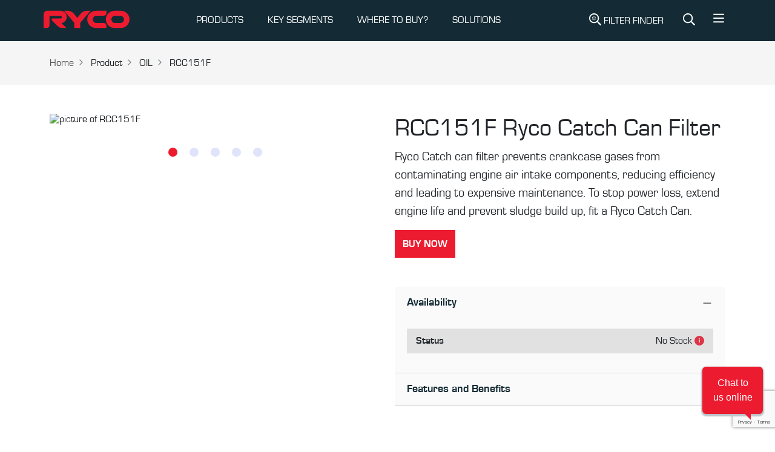

--- FILE ---
content_type: text/html; charset=utf-8
request_url: https://rycofilters.com.au/part/rcc151f
body_size: 7029
content:
<!DOCTYPE html><html lang="en-AU"><head><meta charSet="utf-8" data-next-head=""/><meta name="viewport" content="width=device-width, initial-scale=1, shrink-to-fit=no" data-next-head=""/><script async="" src="https://www.googletagmanager.com/gtag/js?id=UA-34514783-1"></script><title data-next-head="">RCC151F | Catch Can Filter - Ryco Filters</title><meta name="keywords" content="RCC151F, Ryco RCC151F for Sale" data-next-head=""/><meta name="description" content="Ryco Catch Can Filter RCC151F " data-next-head=""/><meta name="og:title" property="og:title" content="Ryco Catch Can Filter RCC151F" data-next-head=""/><meta name="og:description" property="og:description" content="Ryco Catch Can Filter RCC151F " data-next-head=""/><meta name="og:image" property="og:image" content="https://cdn.firstss.com.au/image/266919372011/image_cuk81j9j0h6svbojgnfkl1fm05/S304x225" data-next-head=""/><meta name="twitter:card" content="Ryco Catch Can Filter RCC151F" data-next-head=""/><link rel="preload" href="/img/footer-logo.svg" as="image" data-next-head=""/><link rel="preload" href="/icons/product-filter.svg" as="image" data-next-head=""/><link rel="preload" href="/icons/search.svg" as="image" data-next-head=""/><link rel="preload" href="/icons/bars.svg" as="image" data-next-head=""/><link rel="preconnect" href="https://d1b9kowbxc25mi.cloudfront.net"/><link rel="dns-prefetch" href="https://d1b9kowbxc25mi.cloudfront.net"/><link rel="dns-prefetch" href="https://webchat.mitel.io"/><link rel="preconnect" href="https://webchat.mitel.io"/><link rel="preload" href="/fonts/Eurostile-Reg.woff2" as="font" type="font/woff2" crossorigin="anonymous"/><link rel="preload" href="/fonts/Eurostile-Bla.woff2" as="font" type="font/woff2" crossorigin="anonymous"/><link rel="preload" href="/fonts/Eurostile-Bol.woff2" as="font" type="font/woff2" crossorigin="anonymous"/><link rel="preload" href="/_next/static/css/e76744138717df41.css" as="style"/><link rel="preload" href="/_next/static/css/397036a29b1b6878.css" as="style"/><a rel="canonical" data-next-head="" href="https://rycofilters.com.au/part/rcc151f"></a><script>
    window.dataLayer = window.dataLayer || [];
    function gtag(){dataLayer.push(arguments);}
    gtag('js', new Date());
    gtag('config', 'UA-34514783-1', {
      page_path: window.location.pathname,
    });
  </script><script>(function(w,d,s,l,i){w[l]=w[l]||[];w[l].push({'gtm.start':
    new Date().getTime(),event:'gtm.js'});var f=d.getElementsByTagName(s)[0],
    j=d.createElement(s),dl=l!='dataLayer'?'&l='+l:'';j.async=true;j.src=
    'https://www.googletagmanager.com/gtm.js?id='+i+dl;f.parentNode.insertBefore(j,f);
    })(window,document,'script','dataLayer','GTM-TSPT4Z4J');</script><link rel="stylesheet" href="/_next/static/css/e76744138717df41.css" data-n-g=""/><link rel="stylesheet" href="/_next/static/css/397036a29b1b6878.css" data-n-p=""/><noscript data-n-css=""></noscript><script defer="" noModule="" src="/_next/static/chunks/polyfills-42372ed130431b0a.js"></script><script src="/_next/static/chunks/webpack-6d488ff2b95102d8.js" defer=""></script><script src="/_next/static/chunks/framework-a7b7218154813e0e.js" defer=""></script><script src="/_next/static/chunks/main-bb52f6c95b8853a1.js" defer=""></script><script src="/_next/static/chunks/pages/_app-4ded31ed857196af.js" defer=""></script><script src="/_next/static/chunks/08687d28-8fbeb0b0a9acdd79.js" defer=""></script><script src="/_next/static/chunks/e098907b-4a55e86f7fbfe0ed.js" defer=""></script><script src="/_next/static/chunks/4587-5a649bb7e3b1e19c.js" defer=""></script><script src="/_next/static/chunks/3499-238f5f7566ec2074.js" defer=""></script><script src="/_next/static/chunks/6563-38204be5fb4a5555.js" defer=""></script><script src="/_next/static/chunks/7601-967cf7cb753e5317.js" defer=""></script><script src="/_next/static/chunks/5133-75b0e7b9815139a8.js" defer=""></script><script src="/_next/static/chunks/7399-78be2fd24d7b317e.js" defer=""></script><script src="/_next/static/chunks/2525-a3413c81cfaaf65f.js" defer=""></script><script src="/_next/static/chunks/9315-bd2aa816edb4a4ab.js" defer=""></script><script src="/_next/static/chunks/1969-9b33ccf48fa0253a.js" defer=""></script><script src="/_next/static/chunks/4917-1434f94f6ec23334.js" defer=""></script><script src="/_next/static/chunks/pages/part/%5Bid%5D-3dd5d533e67fac0c.js" defer=""></script><script src="/_next/static/u7F_4qHb5gXd-NH2d-XDc/_buildManifest.js" defer=""></script><script src="/_next/static/u7F_4qHb5gXd-NH2d-XDc/_ssgManifest.js" defer=""></script></head><body><link rel="preload" as="image" href="/img/footer-logo.svg"/><link rel="preload" as="image" href="/icons/search.svg"/><link rel="preload" as="image" href="/icons/bars.svg"/><link rel="preload" as="image" href="/icons/product-filter.svg"/><link rel="preload" as="image" href="https://cdn.firstss.com.au/image/266919372011/image_cuk81j9j0h6svbojgnfkl1fm05/S636x467"/><link rel="preload" as="image" href="https://cdn.firstss.com.au/image/266919372011/image_b0vdcmh2fp0bl0nd66l1o7m204/S636x467"/><link rel="preload" as="image" href="https://cdn.firstss.com.au/image/266919372011/image_0roq7224ap3gvcd5efq94pm176/S636x467"/><link rel="preload" as="image" href="https://cdn.firstss.com.au/image/266919372011/image_8502lgh00l6550jprfiu98rb3n/S636x467"/><link rel="preload" as="image" href="https://cdn.firstss.com.au/image/266919372011/image_o3at411bud0bd5tkigpcqnb13o/S636x467"/><script type="text/javascript" id="hs-script-loader" async="" defer="" src="https://js.hs-scripts.com/21930911.js"></script><div id="__next"><header class="page-header bg-secondary"><nav class="navbar navbar-expand-md navbar-light navbar-dark py-0"><div class="container p-0"><a href="/"><span class="navbar-brand py-0"><img alt="Ryco Logo" width="150" height="68" decoding="async" data-nimg="1" class="h-auto" style="color:transparent" src="/img/footer-logo.svg"/></span></a><div class="d-flex align-items-center"><a class="navbar-search-link d-inline-block d-md-none p-3" title="Site Search" href="/sitesearch/-"><img alt="Site Search" width="20" height="20" decoding="async" data-nimg="1" class="svg-filter-white" style="color:transparent" src="/icons/search.svg"/></a><button class="navbar-toggler border-0 collapsed p-3 mr-2" type="button" data-bs-toggle="collapse" data-bs-target="#navbarNavAltMarkup" aria-controls="navbarNavAltMarkup" aria-expanded="false" aria-label="Toggle navigation"><img alt="Menu" width="20" height="20" decoding="async" data-nimg="1" class="svg-filter-white" style="color:transparent" src="/icons/bars.svg"/></button></div><div class="collapse navbar-collapse justify-content-between" id="navbarNavAltMarkup"><ul class="navbar-nav"><li data-cy="nav-list-with-dropdown" class="nav-item dropdown mega-menu-wrapper"><a class="nav-link" id="navbarDropdown" role="button" data-bs-toggle="dropdown" aria-expanded="false" href="/">PRODUCTS</a><div class="dropdown-menu mega-menu" aria-labelledby="navbarDropdown"><div class="container"><div class="py-4 mega-menu-inner"><div class="row"><div class="col-md-3"><div class="list-megamenu-header fw-bold text-uppercase">Filter Range</div><ul class="list-megamenu"><li><a href="/air-filters">Air Filters</a></li><li><a href="/battery-air-filters">Battery Air Filters</a></li><li><a href="/cabin-filters">Cabin Filters</a></li><li><a href="/fuel-filters">Fuel Filters</a></li><li><a href="/oil-filters">Oil Filters</a></li><li><a href="/service-kits">Service Kits</a></li></ul></div><div class="col-md-3"><div class="list-megamenu-header fw-bold text-uppercase">Additional Filters</div><ul class="list-megamenu"><li><a href="/fuel-water-separators">Fuel Water Separator</a></li><li><a href="/catch-cans">Crankcase Catch Cans</a></li><li><a href="/transmission-filters">Transmission</a></li><li><a href="/pcv">PCV</a></li><li><a href="/coolant-filters">Coolant</a></li><li><a href="/urea-filters">Urea</a></li></ul></div><div class="col-md-3"><div class="list-megamenu-header fw-bold text-uppercase">Tools &amp; Accessories</div><ul class="list-megamenu"><li><a href="/filter-removal-tools">Filter Removal Tools</a></li><li><a href="/in-tank-filter-tools">In-tank Filter Tools</a></li><li><a href="/flexible-funnel">Flexible Funnel</a></li><li><a href="/bluetooth-fuel-water-sensor-kit">Bluetooth Fuel Water Sensor Kit</a></li></ul></div></div></div></div></div></li><li data-cy="nav-list-with-dropdown" class="nav-item dropdown mega-menu-wrapper"><a class="nav-link" id="navbarDropdown" role="button" data-bs-toggle="dropdown" aria-expanded="false" href="/">KEY SEGMENTS</a><div class="dropdown-menu mega-menu" aria-labelledby="navbarDropdown"><div class="container"><div class="py-4 mega-menu-inner"><div class="row"><div class="col-md-3"><div class="list-megamenu-header fw-bold text-uppercase">Key Segments</div><ul class="list-megamenu"><li><a href="/4x4-vehicle-filters-or-4x4-filtration-ryco-filters">4x4</a></li><li><a href="/commercial-vehicle-filters-ryco-filters">Commercial</a></li><li><a href="/motorsport">Motorsport</a></li><li><a href="https://rycoairquality.com/">Air Purifier</a></li></ul></div></div></div></div></div></li><li class="nav-item"><a href="/-/where-to-buy" target="_self" rel="noreferrer" class="nav-link">WHERE TO BUY?</a></li><li class="nav-item"><a href="https://pages.rycofilters.com.au/solutions" target="_blank" rel="noreferrer" class="nav-link">SOLUTIONS</a></li><li class="nav-item dropdown d-block d-sm-none" data-cy="more-menu"><a class="nav-link" href="#" role="button" id="dropdownMenuLink" data-bs-toggle="dropdown" aria-expanded="false">More</a><ul class="dropdown-menu" aria-labelledby="dropdownMenuLink" style="right:0;left:auto"><li><a class="dropdown-item" href="/-/ryco-tv">Ryco TV</a></li><li><a class="dropdown-item" href="/ryco-lab">Ryco Lab</a></li><li><a class="dropdown-item" href="/articles">Ryco Articles</a></li><li><a class="dropdown-item" href="/about-ryco-filters">About Us</a></li><li><a class="dropdown-item" href="https://pages.rycofilters.com.au/contact_us">Contact Us</a></li><li><a class="dropdown-item" href="/faqs">FAQ</a></li><li><a class="dropdown-item" href="https://pages.rycofilters.com.au/newsletter-subscription">Subscribe</a></li><li><a class="dropdown-item" href="/support-page">Support</a></li></ul></li></ul><ul class="navbar-nav ml-auto d-none d-md-flex"><li class="nav-item m-0"><a class="navbar-search-link d-block px-3 text-white no-decoration text-uppercase" title="Filter Search" href="/search/-/-"><img alt="Filter Search" width="20" height="20" decoding="async" data-nimg="1" class="svg-filter-white" style="color:transparent;vertical-align:text-bottom" src="/icons/product-filter.svg"/> <!-- -->Filter Finder</a></li><li class="nav-item m-0"><a class="navbar-search-link d-block px-3" title="Site Search" href="/sitesearch/-"><img alt="Site Search" width="20" height="20" decoding="async" data-nimg="1" class="svg-filter-white" style="color:transparent;vertical-align:text-bottom" src="/icons/search.svg"/></a></li><li class="nav-item m-0"><div class="dropdown"><a class="btn text-white f-w-n" href="#" role="button" id="dropdownMenuLink" data-bs-toggle="dropdown" aria-expanded="false" style="box-shadow:none"><img alt="More Menu" width="20" height="20" decoding="async" data-nimg="1" class="svg-filter-white" style="color:transparent;vertical-align:unset" src="/icons/bars.svg"/></a><ul class="dropdown-menu" aria-labelledby="dropdownMenuLink" style="right:0;left:auto"><li><a class="dropdown-item" href="/-/ryco-tv">Ryco TV</a></li><li><a class="dropdown-item" href="/ryco-lab">Ryco Lab</a></li><li><a class="dropdown-item" href="/articles">Ryco Articles</a></li><li><a class="dropdown-item" href="/about-ryco-filters">About Us</a></li><li><a class="dropdown-item" href="https://pages.rycofilters.com.au/contact_us">Contact Us</a></li><li><a class="dropdown-item" href="/faqs">FAQ</a></li><li><a class="dropdown-item" href="https://pages.rycofilters.com.au/newsletter-subscription">Subscribe</a></li><li><a class="dropdown-item" href="/support-page">Support</a></li></ul></div></li></ul></div></div></nav></header><div class="page-wrapper flex-grow-1"><div class="w-100 d-flex bg-light py-md-4 py-3"><nav class="container" aria-label="breadcrumb"><ol class="breadcrumb mb-0"><li class="breadcrumb-item"><a href="/">Home</a></li><li class="breadcrumb-item d-block d-md-none"><a href="/">...</a></li><li class="breadcrumb-item">Product</li><li class="breadcrumb-item">OIL</li><li class="breadcrumb-item">RCC151F</li></ol></nav></div><div class="product-detail-section container new-space py-md-3 py-0 py-lg-5 mb-md-3 mb-0 mb-lg-5"><div class="pd-body"><div class="row"><div class="col-sm-6 py-md-0 py-3"><div class="alice-carousel"><div><div style="padding-left:0px;padding-right:0px" class="alice-carousel__wrapper"><ul style="transition:transform 0ms ease 0ms;transform:translate3d(0px, 0, 0)" class="alice-carousel__stage"><li style="width:0" class="alice-carousel__stage-item __active __target"><img src="https://cdn.firstss.com.au/image/266919372011/image_cuk81j9j0h6svbojgnfkl1fm05/S636x467" width="636" height="467" class="w-100 img-fluid h-auto" alt="picture of RCC151F" placeholder="blur"/></li><li style="width:0" class="alice-carousel__stage-item"><img src="https://cdn.firstss.com.au/image/266919372011/image_b0vdcmh2fp0bl0nd66l1o7m204/S636x467" width="636" height="467" class="w-100 img-fluid h-auto" alt="picture of RCC151F" placeholder="blur"/></li><li style="width:0" class="alice-carousel__stage-item"><img src="https://cdn.firstss.com.au/image/266919372011/image_0roq7224ap3gvcd5efq94pm176/S636x467" width="636" height="467" class="w-100 img-fluid h-auto" alt="picture of RCC151F" placeholder="blur"/></li><li style="width:0" class="alice-carousel__stage-item"><img src="https://cdn.firstss.com.au/image/266919372011/image_8502lgh00l6550jprfiu98rb3n/S636x467" width="636" height="467" class="w-100 img-fluid h-auto" alt="picture of RCC151F" placeholder="blur"/></li><li style="width:0" class="alice-carousel__stage-item"><img src="https://cdn.firstss.com.au/image/266919372011/image_o3at411bud0bd5tkigpcqnb13o/S636x467" width="636" height="467" class="w-100 img-fluid h-auto" alt="picture of RCC151F" placeholder="blur"/></li></ul></div></div><ul class="alice-carousel__dots"><li class="alice-carousel__dots-item __active"></li><li class="alice-carousel__dots-item"></li><li class="alice-carousel__dots-item"></li><li class="alice-carousel__dots-item"></li><li class="alice-carousel__dots-item"></li></ul></div></div><div class="col-sm-6"><h1>RCC151F<!-- --> <!-- -->Ryco Catch Can Filter</h1><p class="lead">Ryco Catch can filter prevents crankcase gases from contaminating engine air intake components, reducing efficiency and leading to expensive maintenance. To stop power loss, extend engine life and prevent sludge build up, fit a Ryco Catch Can.</p><div class="mb-3 mb-md-5 d-md-block"></div><div class="accordion"><div class="accordion-item"><h2 class="accordion-header"><button type="button" aria-expanded="true" class="accordion-button">Availability</button></h2><div class="accordion-collapse collapse show"><div class="accordion-body"><table class="table table-striped info-table"><tbody><tr><th style="text-align:left;padding-left:15px">Status</th><td class="position-relative" style="text-align:right;padding-right:15px"><div class="position-relative d-inline-block"><span style="text-align:right;padding-right:20px">No Stock</span><div class="position-absolute d-inline-flex align-items-center" style="cursor:pointer;right:0px;top:0;height:100%" tabindex="0" role="button" aria-label="More information about No Stock"><div class="rounded-circle d-flex align-items-center justify-content-center" style="width:16px;height:16px;background-color:#dc3545;color:white;font-size:10px;font-weight:bold;cursor:pointer">i</div></div></div></td></tr></tbody></table></div></div></div><div class="accordion-item"><h2 class="accordion-header"><button type="button" aria-expanded="false" class="accordion-button collapsed">Features and Benefits</button></h2><div class="accordion-collapse collapse"><div class="accordion-body"><ul class="checklist"><li>Designed and engineered by Ryco Filters in Australia</li><li>Ryco&#x27;s design philosophy is to meet the vehicle manufacturers&#x27; performance requirements</li><li>Deliver optimum engine protection and genuine performance quality</li><li>Utilising Australia&#x27;s only dedicated filtration laboratory and stringent testing procedures to meet the requirements for excellent filtration</li><li>New Vehicle Warranty Protection</li></ul></div></div></div></div></div></div></div></div><div id="modal-root"></div></div><div class="bg-info py-3 py-lg-5 help-section-row"><div class="container"><div class="row d-flex align-items-center justify-content-between"><div class="col-auto"><h3>Haven’t found the right part?</h3><p>Try searching again or find your nearest Ryco reseller.</p></div><div class="col-auto"><a class="btn btn-outline me-2" href="/search/-/-">Search</a><a class="btn btn-primary" href="/-/where-to-buy">where to buy</a></div></div></div></div><footer class="page-footer bg-secondary text-white"><div class="container pt-lg-5 pt-3"><div class="footer-logo-section mb-1 mb-lg-5 d-flex justify-content-between"><img alt="Ryco Logo" loading="lazy" width="100" height="45" decoding="async" data-nimg="1" style="color:transparent" src="/img/footer-logo.svg"/><img alt="Supercars Logo" loading="lazy" width="80" height="80" decoding="async" data-nimg="1" style="color:transparent" src="/img/supercars.svg"/></div><div class="row"><div class="col-sm-4"><p class="footer-subheader" style="max-width:373px">Our design philosophy aims to meet or exceed original equipment. Ryco Filters deliver genuine performance based on efficiency, life, and flow.</p></div><div class="col-sm-4"><p class="footer-subheader">Ryco Guarantee</p><dl class="footer-links mt-2"><dt>Efficiency</dt><dd>The percentage of dirt that a filter removes</dd><dt>Life</dt><dd>How long a filter lasts before clogging up</dd><dt>Flow</dt><dd>How easily air, oil, or fuel flows through the filter</dd></dl></div><div class="col-sm-2"><p class="footer-subheader">Quick Links</p><ul class="list-unstyled footer-links mt-2"><li><a href="/search/type/-">Applications</a></li><li><a href="/articles">Articles</a></li><li><a href="http://winwithryco.com">Win with Ryco</a></li><li><a href="/-/downloads">Downloads</a></li><li><a href="https://rycofilters.com.au/corporate-governance">Corporate Governance</a></li><li><a href="/ryco-app">Ryco App</a></li></ul></div><div class="col-sm-2"><p class="footer-subheader">Contact Us</p><ul class="list-unstyled footer-links mt-2"><li><a href="/submit-a-claim">Submit a claim</a></li><li><a href="/new-vehicle-servicing">New Vehicle Servicing</a></li><li><a href="/-/where-to-buy">Where to buy?</a></li><li><a href="/support-page">Support</a></li><li><a href="/ryco-guarantee">Ryco Guarantee</a></li></ul></div></div><div class="row mt-lg-4 mt-0"><div class="col-sm-6"><ul class="list-inline social-icons-list"><li class="list-inline-item"><a href="https://www.instagram.com/rycofilters/" target="_blank" rel="noopener noreferrer" aria-label="Instagram"><img alt="Instagram" loading="lazy" width="32" height="32" decoding="async" data-nimg="1" style="color:transparent" src="/icons/instagram.svg"/></a></li><li class="list-inline-item"><a href="https://www.facebook.com/rycofilters/" target="_blank" rel="noopener noreferrer" aria-label="Facebook"><img alt="Facebook" loading="lazy" width="32" height="32" decoding="async" data-nimg="1" style="color:transparent" src="/icons/facebook.svg"/></a></li><li class="list-inline-item"><a href="https://www.linkedin.com/company/ryco-group/" target="_blank" rel="noopener noreferrer" aria-label="LinkedIn"><img alt="LinkedIn" loading="lazy" width="32" height="32" decoding="async" data-nimg="1" style="color:transparent" src="/icons/linkedin.svg"/></a></li><li class="list-inline-item"><a href="https://www.youtube.com/channel/UC8HQNM_vRLCW9r59KsX57Mg?view_as=subscriber" target="_blank" rel="noopener noreferrer" aria-label="YouTube"><img alt="YouTube" loading="lazy" width="32" height="32" decoding="async" data-nimg="1" style="color:transparent" src="/icons/youtube.svg"/></a></li><li class="list-inline-item"><a href="https://www.tiktok.com/@rycofilters" target="_blank" rel="noopener noreferrer" aria-label="TikTok"><img alt="TikTok" loading="lazy" width="32" height="32" decoding="async" data-nimg="1" style="color:transparent" src="/icons/tiktok.svg"/></a></li></ul></div><div class="col-sm-6"><ul class="list-inline text-lg-end footer-short-nav"><li class="list-inline-item"><a href="/privacy-policy">Privacy Policy</a></li><li class="list-inline-item"><a href="/terms-of-use">Terms of Use</a></li></ul></div></div></div><div class="container"><p class="footer-divider mt-3 mb-0"></p><div class="d-flex align-items-center justify-content-between footer-bottom-line"><div class="copyright-text">© 2025 RYCO Group Pty Ltd. All rights reserved.</div><img alt="BE RYCO READY" loading="lazy" width="86" height="60" decoding="async" data-nimg="1" style="color:transparent" src="/img/tagline.svg"/></div></div></footer><div class="loader-wrapper"><div class="loader"></div><div class="loader-section section-left"></div><div class="loader-section section-right"></div></div><div class="scroll-to-top"></div><script><!-- BUILD: dcf2a2731d0e6ec5efa4cee65e55da9c5341b597 --></script></div><script id="__NEXT_DATA__" type="application/json">{"props":{"pageProps":{"data":{"__typename":"StockDetailFlatDataDto","stockCode":"RCC151F","stockKeyword":null,"stockGroup":"ROIL","salesType":"OI","style":"DI","typeName":"OIL","isAU":true,"isNZ":true,"webDescription":"Ryco Catch Can Filter","webUses":"Ryco RCC351","longDescription":"Ryco Catch can filter prevents crankcase gases from contaminating engine air intake components, reducing efficiency and leading to expensive maintenance. To stop power loss, extend engine life and prevent sludge build up, fit a Ryco Catch Can.","specifications":[],"features":[{"__typename":"StockDetailDataFeaturesChildDto","feature":"Designed and engineered by Ryco Filters in Australia"},{"__typename":"StockDetailDataFeaturesChildDto","feature":"Ryco's design philosophy is to meet the vehicle manufacturers' performance requirements"},{"__typename":"StockDetailDataFeaturesChildDto","feature":"Deliver optimum engine protection and genuine performance quality"},{"__typename":"StockDetailDataFeaturesChildDto","feature":"Utilising Australia's only dedicated filtration laboratory and stringent testing procedures to meet the requirements for excellent filtration"},{"__typename":"StockDetailDataFeaturesChildDto","feature":"New Vehicle Warranty Protection"}],"bespokeFeatures":null,"kitContent":{"__typename":"KitContentComponent","interchangeableWith":null,"modelDescription":null,"interchangeableWith1":null,"modelDescription1":null,"contents":null},"fitmentGuides":[],"fitmentLocations":[],"imageUrl":"https://cdn.firstss.com.au/image/266919372011/image_cuk81j9j0h6svbojgnfkl1fm05/S304x225","images":[{"__typename":"StockDetailDataImagesChildDto","image":"https://cdn.firstss.com.au/image/266919372011/image_cuk81j9j0h6svbojgnfkl1fm05/S1000x735"},{"__typename":"StockDetailDataImagesChildDto","image":"https://cdn.firstss.com.au/image/266919372011/image_b0vdcmh2fp0bl0nd66l1o7m204/S1000x735"},{"__typename":"StockDetailDataImagesChildDto","image":"https://cdn.firstss.com.au/image/266919372011/image_0roq7224ap3gvcd5efq94pm176/S1000x735"},{"__typename":"StockDetailDataImagesChildDto","image":"https://cdn.firstss.com.au/image/266919372011/image_8502lgh00l6550jprfiu98rb3n/S1000x735"},{"__typename":"StockDetailDataImagesChildDto","image":"https://cdn.firstss.com.au/image/266919372011/image_o3at411bud0bd5tkigpcqnb13o/S1000x735"}],"relatedProducts":[],"videoId":null,"extraInfo":null,"stockConditionAU":"No Stock","stockConditionNZ":"Available","majorApplicationSeo":null,"publishMajorApplication":null,"showChannelAdvisorBuyLink":true,"showChannelAdvisorBuyLinkNZ":true,"channelAdvisorCampaignIdAU":null,"channelAdvisorCampaignIdNZ":null},"stockPage":{},"footer":{"__typename":"FooterFlatDataDto","quickLinks":[{"__typename":"FooterDataQuickLinksChildDto","title":"Applications","url":"/search/type/-","isAU":true,"isNZ":true},{"__typename":"FooterDataQuickLinksChildDto","title":"Articles","url":"/articles","isAU":true,"isNZ":true},{"__typename":"FooterDataQuickLinksChildDto","title":"Win with Ryco","url":"http://winwithryco.com","isAU":true,"isNZ":true},{"__typename":"FooterDataQuickLinksChildDto","title":"Downloads","url":"/-/downloads","isAU":true,"isNZ":true},{"__typename":"FooterDataQuickLinksChildDto","title":"Corporate Governance","url":"https://rycofilters.com.au/corporate-governance","isAU":true,"isNZ":true},{"__typename":"FooterDataQuickLinksChildDto","title":"Ryco App","url":"/ryco-app","isAU":true,"isNZ":true}],"contactUs":[{"__typename":"FooterDataContactUsChildDto","title":"Submit a claim","url":"/submit-a-claim","isAU":true,"isNZ":true},{"__typename":"FooterDataContactUsChildDto","title":"New Vehicle Servicing","url":"/new-vehicle-servicing","isAU":true,"isNZ":false},{"__typename":"FooterDataContactUsChildDto","title":"New vehicle servicing","url":"/new-vehicle-servicing-nz","isAU":false,"isNZ":true},{"__typename":"FooterDataContactUsChildDto","title":"Where to buy?","url":"/-/where-to-buy","isAU":true,"isNZ":true},{"__typename":"FooterDataContactUsChildDto","title":"Support","url":"/support-page","isAU":true,"isNZ":false},{"__typename":"FooterDataContactUsChildDto","title":"Support","url":"/support-page-nz","isAU":false,"isNZ":true},{"__typename":"FooterDataContactUsChildDto","title":"Ryco Guarantee","url":"/ryco-guarantee","isAU":true,"isNZ":false},{"__typename":"FooterDataContactUsChildDto","title":"Ryco Guarantee","url":"/nz-guarantee","isAU":false,"isNZ":true}],"bottomLinks":[{"__typename":"FooterDataBottomLinksChildDto","title":"Privacy Policy","url":"/privacy-policy","isAU":true,"isNZ":false},{"__typename":"FooterDataBottomLinksChildDto","title":"Privacy Policy","url":"/privacy-policy-nz","isAU":false,"isNZ":true},{"__typename":"FooterDataBottomLinksChildDto","title":"Terms of Use","url":"/terms-of-use","isAU":true,"isNZ":false},{"__typename":"FooterDataBottomLinksChildDto","title":"Terms of Use","url":"/terms-of-use-nz","isAU":false,"isNZ":true}],"copyrightText":"© 2025 RYCO Group Pty Ltd. All rights reserved."},"menu":{"__typename":"MenuFlatDataDto","topLevelMenus":[{"__typename":"MenuDataTopLevelMenusChildDto","title":"PRODUCTS","menuGroups__Dynamic":[{"schemaId":"73979668-3c87-494c-be58-89a11b999a2d","groupName":"Filter Range","childs":[{"menuItem":{"schemaId":"25c24cd0-5b23-4b09-a697-c5150342d50c","title":"Air Filters","url":"air-filters","isAU":true,"isNZ":true,"openInNewTab":null,"schemaName":"menu-item"}},{"menuItem":{"schemaId":"25c24cd0-5b23-4b09-a697-c5150342d50c","title":"Battery Air Filters","url":"battery-air-filters","isAU":true,"isNZ":true,"openInNewTab":null,"schemaName":"menu-item"}},{"menuItem":{"schemaId":"25c24cd0-5b23-4b09-a697-c5150342d50c","title":"Cabin Filters","url":"cabin-filters","isAU":true,"isNZ":true,"openInNewTab":null,"schemaName":"menu-item"}},{"menuItem":{"schemaId":"25c24cd0-5b23-4b09-a697-c5150342d50c","title":"Fuel Filters","url":"fuel-filters","isAU":true,"isNZ":true,"openInNewTab":null,"schemaName":"menu-item"}},{"menuItem":{"schemaId":"25c24cd0-5b23-4b09-a697-c5150342d50c","title":"Oil Filters","url":"oil-filters","isAU":true,"isNZ":true,"openInNewTab":null,"schemaName":"menu-item"}},{"menuItem":{"schemaId":"25c24cd0-5b23-4b09-a697-c5150342d50c","title":"Service Kits","url":"service-kits","isAU":true,"isNZ":true,"openInNewTab":null,"schemaName":"menu-item"}}],"schemaName":"menu-group"},{"schemaId":"73979668-3c87-494c-be58-89a11b999a2d","groupName":"Additional Filters","childs":[{"menuItem":{"schemaId":"25c24cd0-5b23-4b09-a697-c5150342d50c","title":"Fuel Water Separator","url":"fuel-water-separators","isAU":true,"isNZ":true,"openInNewTab":null,"schemaName":"menu-item"}},{"menuItem":{"schemaId":"25c24cd0-5b23-4b09-a697-c5150342d50c","title":"Crankcase Catch Cans","url":"catch-cans","isAU":true,"isNZ":true,"openInNewTab":null,"schemaName":"menu-item"}},{"menuItem":{"schemaId":"25c24cd0-5b23-4b09-a697-c5150342d50c","title":"Transmission","url":"transmission-filters","isAU":true,"isNZ":true,"openInNewTab":null,"schemaName":"menu-item"}},{"menuItem":{"schemaId":"25c24cd0-5b23-4b09-a697-c5150342d50c","title":"PCV","url":"pcv","isAU":true,"isNZ":true,"openInNewTab":null,"schemaName":"menu-item"}},{"menuItem":{"schemaId":"25c24cd0-5b23-4b09-a697-c5150342d50c","title":"Coolant","url":"coolant-filters","isAU":true,"isNZ":true,"openInNewTab":null,"schemaName":"menu-item"}},{"menuItem":{"schemaId":"25c24cd0-5b23-4b09-a697-c5150342d50c","title":"Urea","url":"urea-filters","isAU":true,"isNZ":true,"openInNewTab":null,"schemaName":"menu-item"}}],"schemaName":"menu-group"},{"schemaId":"73979668-3c87-494c-be58-89a11b999a2d","groupName":"Tools \u0026 Accessories","childs":[{"menuItem":{"schemaId":"25c24cd0-5b23-4b09-a697-c5150342d50c","title":"Filter Removal Tools","url":"filter-removal-tools","isAU":true,"isNZ":true,"openInNewTab":null,"schemaName":"menu-item"}},{"menuItem":{"schemaId":"25c24cd0-5b23-4b09-a697-c5150342d50c","title":"In-tank Filter Tools","url":"/in-tank-filter-tools","isAU":true,"isNZ":true,"openInNewTab":null,"schemaName":"menu-item"}},{"menuItem":{"schemaId":"25c24cd0-5b23-4b09-a697-c5150342d50c","title":"Flexible Funnel","url":"flexible-funnel","isAU":true,"isNZ":true,"openInNewTab":null,"schemaName":"menu-item"}},{"menuItem":{"schemaId":"25c24cd0-5b23-4b09-a697-c5150342d50c","title":"Bluetooth Fuel Water Sensor Kit","url":"bluetooth-fuel-water-sensor-kit","isAU":true,"isNZ":true,"openInNewTab":null,"schemaName":"menu-item"}}],"schemaName":"menu-group"}],"isAU":true,"isNZ":true,"url":"#","openInNewTab":null},{"__typename":"MenuDataTopLevelMenusChildDto","title":"KEY SEGMENTS","menuGroups__Dynamic":[{"schemaId":"73979668-3c87-494c-be58-89a11b999a2d","groupName":"Key Segments","childs":[{"menuItem":{"schemaId":"25c24cd0-5b23-4b09-a697-c5150342d50c","title":"4x4","url":"4x4-vehicle-filters-or-4x4-filtration-ryco-filters","isAU":true,"isNZ":true,"openInNewTab":null,"schemaName":"menu-item"}},{"menuItem":{"schemaId":"25c24cd0-5b23-4b09-a697-c5150342d50c","title":"Commercial","url":"commercial-vehicle-filters-ryco-filters","isAU":true,"isNZ":true,"openInNewTab":null,"schemaName":"menu-item"}},{"menuItem":{"schemaId":"25c24cd0-5b23-4b09-a697-c5150342d50c","title":"Motorsport","url":"motorsport","isAU":true,"isNZ":true,"openInNewTab":null,"schemaName":"menu-item"}},{"menuItem":{"schemaId":"25c24cd0-5b23-4b09-a697-c5150342d50c","title":"Air Purifier","url":"https://rycoairquality.com/","isAU":true,"isNZ":true,"openInNewTab":null,"schemaName":"menu-item"}}],"schemaName":"menu-group"}],"isAU":true,"isNZ":true,"url":"segments","openInNewTab":null},{"__typename":"MenuDataTopLevelMenusChildDto","title":"WHERE TO BUY?","menuGroups__Dynamic":null,"isAU":true,"isNZ":true,"url":"/-/where-to-buy","openInNewTab":null},{"__typename":"MenuDataTopLevelMenusChildDto","title":"SOLUTIONS","menuGroups__Dynamic":[],"isAU":true,"isNZ":true,"url":"https://pages.rycofilters.com.au/solutions","openInNewTab":true}],"moreItems":[{"__typename":"MenuItemComponent","title":"Ryco TV","url":"/-/ryco-tv","isAU":true,"isNZ":true},{"__typename":"MenuItemComponent","title":"Ryco Lab","url":"/ryco-lab","isAU":true,"isNZ":true},{"__typename":"MenuItemComponent","title":"Ryco Articles","url":"/articles","isAU":true,"isNZ":true},{"__typename":"MenuItemComponent","title":"About Us","url":"/about-ryco-filters","isAU":true,"isNZ":true},{"__typename":"MenuItemComponent","title":"Contact Us","url":"https://pages.rycofilters.com.au/contact_us","isAU":true,"isNZ":false},{"__typename":"MenuItemComponent","title":"Contact Us","url":"https://pages.rycofilters.com.au/contact_us_nz","isAU":false,"isNZ":true},{"__typename":"MenuItemComponent","title":"FAQ","url":"/faqs","isAU":true,"isNZ":true},{"__typename":"MenuItemComponent","title":"Subscribe","url":"https://pages.rycofilters.com.au/newsletter-subscription","isAU":true,"isNZ":true},{"__typename":"MenuItemComponent","title":"Support","url":"/support-page","isAU":true,"isNZ":false},{"__typename":"MenuItemComponent","title":"Support","url":"/support-page-nz","isAU":false,"isNZ":true}]},"pageLinkUrl":null,"detailsType":"Catch Can Filter","id":"rcc151f","seo":{"title":"RCC151F | Catch Can Filter - Ryco Filters","metadata":"Ryco Catch Can Filter RCC151F ","keywords":"RCC151F, Ryco RCC151F for Sale","pic":"https://cdn.firstss.com.au/image/266919372011/image_cuk81j9j0h6svbojgnfkl1fm05/S304x225","socialTitle":"Ryco Catch Can Filter RCC151F","url":"/part/rcc151f","isNzOnly":false}},"__N_SSG":true},"page":"/part/[id]","query":{"id":"rcc151f"},"buildId":"u7F_4qHb5gXd-NH2d-XDc","runtimeConfig":{"NEXT_PUBLIC_SEARCH_API_URL":"https://ryconext-api.azurewebsites.net"},"isFallback":false,"isExperimentalCompile":false,"gsp":true,"scriptLoader":[]}</script><script>function loadMitelScriptAU() {
      var script  = document.createElement('script');
      script.type = 'text/javascript';
      script.src  = "https://webchat.mitel.io/bootstrapper.js?accountid%3DYjZkNmRmNmUtNmZhNy00YzU4LTg5MmUtMjAwOGM0YzAyN2Rm%26chatname%3DQ2hhdCB0byB1cyBvbmxpbmU%3D";
      document.head.appendChild(script);
  };
  setTimeout(loadMitelScriptAU, 3000);
  </script></body></html>

--- FILE ---
content_type: text/html; charset=utf-8
request_url: https://www.google.com/recaptcha/api2/anchor?ar=1&k=6LeOY9MhAAAAABAUAeLGIz5lMtqAg1HEbn4biWTp&co=aHR0cHM6Ly9yeWNvZmlsdGVycy5jb20uYXU6NDQz&hl=en&v=PoyoqOPhxBO7pBk68S4YbpHZ&size=invisible&anchor-ms=20000&execute-ms=30000&cb=tiaesktulctc
body_size: 48661
content:
<!DOCTYPE HTML><html dir="ltr" lang="en"><head><meta http-equiv="Content-Type" content="text/html; charset=UTF-8">
<meta http-equiv="X-UA-Compatible" content="IE=edge">
<title>reCAPTCHA</title>
<style type="text/css">
/* cyrillic-ext */
@font-face {
  font-family: 'Roboto';
  font-style: normal;
  font-weight: 400;
  font-stretch: 100%;
  src: url(//fonts.gstatic.com/s/roboto/v48/KFO7CnqEu92Fr1ME7kSn66aGLdTylUAMa3GUBHMdazTgWw.woff2) format('woff2');
  unicode-range: U+0460-052F, U+1C80-1C8A, U+20B4, U+2DE0-2DFF, U+A640-A69F, U+FE2E-FE2F;
}
/* cyrillic */
@font-face {
  font-family: 'Roboto';
  font-style: normal;
  font-weight: 400;
  font-stretch: 100%;
  src: url(//fonts.gstatic.com/s/roboto/v48/KFO7CnqEu92Fr1ME7kSn66aGLdTylUAMa3iUBHMdazTgWw.woff2) format('woff2');
  unicode-range: U+0301, U+0400-045F, U+0490-0491, U+04B0-04B1, U+2116;
}
/* greek-ext */
@font-face {
  font-family: 'Roboto';
  font-style: normal;
  font-weight: 400;
  font-stretch: 100%;
  src: url(//fonts.gstatic.com/s/roboto/v48/KFO7CnqEu92Fr1ME7kSn66aGLdTylUAMa3CUBHMdazTgWw.woff2) format('woff2');
  unicode-range: U+1F00-1FFF;
}
/* greek */
@font-face {
  font-family: 'Roboto';
  font-style: normal;
  font-weight: 400;
  font-stretch: 100%;
  src: url(//fonts.gstatic.com/s/roboto/v48/KFO7CnqEu92Fr1ME7kSn66aGLdTylUAMa3-UBHMdazTgWw.woff2) format('woff2');
  unicode-range: U+0370-0377, U+037A-037F, U+0384-038A, U+038C, U+038E-03A1, U+03A3-03FF;
}
/* math */
@font-face {
  font-family: 'Roboto';
  font-style: normal;
  font-weight: 400;
  font-stretch: 100%;
  src: url(//fonts.gstatic.com/s/roboto/v48/KFO7CnqEu92Fr1ME7kSn66aGLdTylUAMawCUBHMdazTgWw.woff2) format('woff2');
  unicode-range: U+0302-0303, U+0305, U+0307-0308, U+0310, U+0312, U+0315, U+031A, U+0326-0327, U+032C, U+032F-0330, U+0332-0333, U+0338, U+033A, U+0346, U+034D, U+0391-03A1, U+03A3-03A9, U+03B1-03C9, U+03D1, U+03D5-03D6, U+03F0-03F1, U+03F4-03F5, U+2016-2017, U+2034-2038, U+203C, U+2040, U+2043, U+2047, U+2050, U+2057, U+205F, U+2070-2071, U+2074-208E, U+2090-209C, U+20D0-20DC, U+20E1, U+20E5-20EF, U+2100-2112, U+2114-2115, U+2117-2121, U+2123-214F, U+2190, U+2192, U+2194-21AE, U+21B0-21E5, U+21F1-21F2, U+21F4-2211, U+2213-2214, U+2216-22FF, U+2308-230B, U+2310, U+2319, U+231C-2321, U+2336-237A, U+237C, U+2395, U+239B-23B7, U+23D0, U+23DC-23E1, U+2474-2475, U+25AF, U+25B3, U+25B7, U+25BD, U+25C1, U+25CA, U+25CC, U+25FB, U+266D-266F, U+27C0-27FF, U+2900-2AFF, U+2B0E-2B11, U+2B30-2B4C, U+2BFE, U+3030, U+FF5B, U+FF5D, U+1D400-1D7FF, U+1EE00-1EEFF;
}
/* symbols */
@font-face {
  font-family: 'Roboto';
  font-style: normal;
  font-weight: 400;
  font-stretch: 100%;
  src: url(//fonts.gstatic.com/s/roboto/v48/KFO7CnqEu92Fr1ME7kSn66aGLdTylUAMaxKUBHMdazTgWw.woff2) format('woff2');
  unicode-range: U+0001-000C, U+000E-001F, U+007F-009F, U+20DD-20E0, U+20E2-20E4, U+2150-218F, U+2190, U+2192, U+2194-2199, U+21AF, U+21E6-21F0, U+21F3, U+2218-2219, U+2299, U+22C4-22C6, U+2300-243F, U+2440-244A, U+2460-24FF, U+25A0-27BF, U+2800-28FF, U+2921-2922, U+2981, U+29BF, U+29EB, U+2B00-2BFF, U+4DC0-4DFF, U+FFF9-FFFB, U+10140-1018E, U+10190-1019C, U+101A0, U+101D0-101FD, U+102E0-102FB, U+10E60-10E7E, U+1D2C0-1D2D3, U+1D2E0-1D37F, U+1F000-1F0FF, U+1F100-1F1AD, U+1F1E6-1F1FF, U+1F30D-1F30F, U+1F315, U+1F31C, U+1F31E, U+1F320-1F32C, U+1F336, U+1F378, U+1F37D, U+1F382, U+1F393-1F39F, U+1F3A7-1F3A8, U+1F3AC-1F3AF, U+1F3C2, U+1F3C4-1F3C6, U+1F3CA-1F3CE, U+1F3D4-1F3E0, U+1F3ED, U+1F3F1-1F3F3, U+1F3F5-1F3F7, U+1F408, U+1F415, U+1F41F, U+1F426, U+1F43F, U+1F441-1F442, U+1F444, U+1F446-1F449, U+1F44C-1F44E, U+1F453, U+1F46A, U+1F47D, U+1F4A3, U+1F4B0, U+1F4B3, U+1F4B9, U+1F4BB, U+1F4BF, U+1F4C8-1F4CB, U+1F4D6, U+1F4DA, U+1F4DF, U+1F4E3-1F4E6, U+1F4EA-1F4ED, U+1F4F7, U+1F4F9-1F4FB, U+1F4FD-1F4FE, U+1F503, U+1F507-1F50B, U+1F50D, U+1F512-1F513, U+1F53E-1F54A, U+1F54F-1F5FA, U+1F610, U+1F650-1F67F, U+1F687, U+1F68D, U+1F691, U+1F694, U+1F698, U+1F6AD, U+1F6B2, U+1F6B9-1F6BA, U+1F6BC, U+1F6C6-1F6CF, U+1F6D3-1F6D7, U+1F6E0-1F6EA, U+1F6F0-1F6F3, U+1F6F7-1F6FC, U+1F700-1F7FF, U+1F800-1F80B, U+1F810-1F847, U+1F850-1F859, U+1F860-1F887, U+1F890-1F8AD, U+1F8B0-1F8BB, U+1F8C0-1F8C1, U+1F900-1F90B, U+1F93B, U+1F946, U+1F984, U+1F996, U+1F9E9, U+1FA00-1FA6F, U+1FA70-1FA7C, U+1FA80-1FA89, U+1FA8F-1FAC6, U+1FACE-1FADC, U+1FADF-1FAE9, U+1FAF0-1FAF8, U+1FB00-1FBFF;
}
/* vietnamese */
@font-face {
  font-family: 'Roboto';
  font-style: normal;
  font-weight: 400;
  font-stretch: 100%;
  src: url(//fonts.gstatic.com/s/roboto/v48/KFO7CnqEu92Fr1ME7kSn66aGLdTylUAMa3OUBHMdazTgWw.woff2) format('woff2');
  unicode-range: U+0102-0103, U+0110-0111, U+0128-0129, U+0168-0169, U+01A0-01A1, U+01AF-01B0, U+0300-0301, U+0303-0304, U+0308-0309, U+0323, U+0329, U+1EA0-1EF9, U+20AB;
}
/* latin-ext */
@font-face {
  font-family: 'Roboto';
  font-style: normal;
  font-weight: 400;
  font-stretch: 100%;
  src: url(//fonts.gstatic.com/s/roboto/v48/KFO7CnqEu92Fr1ME7kSn66aGLdTylUAMa3KUBHMdazTgWw.woff2) format('woff2');
  unicode-range: U+0100-02BA, U+02BD-02C5, U+02C7-02CC, U+02CE-02D7, U+02DD-02FF, U+0304, U+0308, U+0329, U+1D00-1DBF, U+1E00-1E9F, U+1EF2-1EFF, U+2020, U+20A0-20AB, U+20AD-20C0, U+2113, U+2C60-2C7F, U+A720-A7FF;
}
/* latin */
@font-face {
  font-family: 'Roboto';
  font-style: normal;
  font-weight: 400;
  font-stretch: 100%;
  src: url(//fonts.gstatic.com/s/roboto/v48/KFO7CnqEu92Fr1ME7kSn66aGLdTylUAMa3yUBHMdazQ.woff2) format('woff2');
  unicode-range: U+0000-00FF, U+0131, U+0152-0153, U+02BB-02BC, U+02C6, U+02DA, U+02DC, U+0304, U+0308, U+0329, U+2000-206F, U+20AC, U+2122, U+2191, U+2193, U+2212, U+2215, U+FEFF, U+FFFD;
}
/* cyrillic-ext */
@font-face {
  font-family: 'Roboto';
  font-style: normal;
  font-weight: 500;
  font-stretch: 100%;
  src: url(//fonts.gstatic.com/s/roboto/v48/KFO7CnqEu92Fr1ME7kSn66aGLdTylUAMa3GUBHMdazTgWw.woff2) format('woff2');
  unicode-range: U+0460-052F, U+1C80-1C8A, U+20B4, U+2DE0-2DFF, U+A640-A69F, U+FE2E-FE2F;
}
/* cyrillic */
@font-face {
  font-family: 'Roboto';
  font-style: normal;
  font-weight: 500;
  font-stretch: 100%;
  src: url(//fonts.gstatic.com/s/roboto/v48/KFO7CnqEu92Fr1ME7kSn66aGLdTylUAMa3iUBHMdazTgWw.woff2) format('woff2');
  unicode-range: U+0301, U+0400-045F, U+0490-0491, U+04B0-04B1, U+2116;
}
/* greek-ext */
@font-face {
  font-family: 'Roboto';
  font-style: normal;
  font-weight: 500;
  font-stretch: 100%;
  src: url(//fonts.gstatic.com/s/roboto/v48/KFO7CnqEu92Fr1ME7kSn66aGLdTylUAMa3CUBHMdazTgWw.woff2) format('woff2');
  unicode-range: U+1F00-1FFF;
}
/* greek */
@font-face {
  font-family: 'Roboto';
  font-style: normal;
  font-weight: 500;
  font-stretch: 100%;
  src: url(//fonts.gstatic.com/s/roboto/v48/KFO7CnqEu92Fr1ME7kSn66aGLdTylUAMa3-UBHMdazTgWw.woff2) format('woff2');
  unicode-range: U+0370-0377, U+037A-037F, U+0384-038A, U+038C, U+038E-03A1, U+03A3-03FF;
}
/* math */
@font-face {
  font-family: 'Roboto';
  font-style: normal;
  font-weight: 500;
  font-stretch: 100%;
  src: url(//fonts.gstatic.com/s/roboto/v48/KFO7CnqEu92Fr1ME7kSn66aGLdTylUAMawCUBHMdazTgWw.woff2) format('woff2');
  unicode-range: U+0302-0303, U+0305, U+0307-0308, U+0310, U+0312, U+0315, U+031A, U+0326-0327, U+032C, U+032F-0330, U+0332-0333, U+0338, U+033A, U+0346, U+034D, U+0391-03A1, U+03A3-03A9, U+03B1-03C9, U+03D1, U+03D5-03D6, U+03F0-03F1, U+03F4-03F5, U+2016-2017, U+2034-2038, U+203C, U+2040, U+2043, U+2047, U+2050, U+2057, U+205F, U+2070-2071, U+2074-208E, U+2090-209C, U+20D0-20DC, U+20E1, U+20E5-20EF, U+2100-2112, U+2114-2115, U+2117-2121, U+2123-214F, U+2190, U+2192, U+2194-21AE, U+21B0-21E5, U+21F1-21F2, U+21F4-2211, U+2213-2214, U+2216-22FF, U+2308-230B, U+2310, U+2319, U+231C-2321, U+2336-237A, U+237C, U+2395, U+239B-23B7, U+23D0, U+23DC-23E1, U+2474-2475, U+25AF, U+25B3, U+25B7, U+25BD, U+25C1, U+25CA, U+25CC, U+25FB, U+266D-266F, U+27C0-27FF, U+2900-2AFF, U+2B0E-2B11, U+2B30-2B4C, U+2BFE, U+3030, U+FF5B, U+FF5D, U+1D400-1D7FF, U+1EE00-1EEFF;
}
/* symbols */
@font-face {
  font-family: 'Roboto';
  font-style: normal;
  font-weight: 500;
  font-stretch: 100%;
  src: url(//fonts.gstatic.com/s/roboto/v48/KFO7CnqEu92Fr1ME7kSn66aGLdTylUAMaxKUBHMdazTgWw.woff2) format('woff2');
  unicode-range: U+0001-000C, U+000E-001F, U+007F-009F, U+20DD-20E0, U+20E2-20E4, U+2150-218F, U+2190, U+2192, U+2194-2199, U+21AF, U+21E6-21F0, U+21F3, U+2218-2219, U+2299, U+22C4-22C6, U+2300-243F, U+2440-244A, U+2460-24FF, U+25A0-27BF, U+2800-28FF, U+2921-2922, U+2981, U+29BF, U+29EB, U+2B00-2BFF, U+4DC0-4DFF, U+FFF9-FFFB, U+10140-1018E, U+10190-1019C, U+101A0, U+101D0-101FD, U+102E0-102FB, U+10E60-10E7E, U+1D2C0-1D2D3, U+1D2E0-1D37F, U+1F000-1F0FF, U+1F100-1F1AD, U+1F1E6-1F1FF, U+1F30D-1F30F, U+1F315, U+1F31C, U+1F31E, U+1F320-1F32C, U+1F336, U+1F378, U+1F37D, U+1F382, U+1F393-1F39F, U+1F3A7-1F3A8, U+1F3AC-1F3AF, U+1F3C2, U+1F3C4-1F3C6, U+1F3CA-1F3CE, U+1F3D4-1F3E0, U+1F3ED, U+1F3F1-1F3F3, U+1F3F5-1F3F7, U+1F408, U+1F415, U+1F41F, U+1F426, U+1F43F, U+1F441-1F442, U+1F444, U+1F446-1F449, U+1F44C-1F44E, U+1F453, U+1F46A, U+1F47D, U+1F4A3, U+1F4B0, U+1F4B3, U+1F4B9, U+1F4BB, U+1F4BF, U+1F4C8-1F4CB, U+1F4D6, U+1F4DA, U+1F4DF, U+1F4E3-1F4E6, U+1F4EA-1F4ED, U+1F4F7, U+1F4F9-1F4FB, U+1F4FD-1F4FE, U+1F503, U+1F507-1F50B, U+1F50D, U+1F512-1F513, U+1F53E-1F54A, U+1F54F-1F5FA, U+1F610, U+1F650-1F67F, U+1F687, U+1F68D, U+1F691, U+1F694, U+1F698, U+1F6AD, U+1F6B2, U+1F6B9-1F6BA, U+1F6BC, U+1F6C6-1F6CF, U+1F6D3-1F6D7, U+1F6E0-1F6EA, U+1F6F0-1F6F3, U+1F6F7-1F6FC, U+1F700-1F7FF, U+1F800-1F80B, U+1F810-1F847, U+1F850-1F859, U+1F860-1F887, U+1F890-1F8AD, U+1F8B0-1F8BB, U+1F8C0-1F8C1, U+1F900-1F90B, U+1F93B, U+1F946, U+1F984, U+1F996, U+1F9E9, U+1FA00-1FA6F, U+1FA70-1FA7C, U+1FA80-1FA89, U+1FA8F-1FAC6, U+1FACE-1FADC, U+1FADF-1FAE9, U+1FAF0-1FAF8, U+1FB00-1FBFF;
}
/* vietnamese */
@font-face {
  font-family: 'Roboto';
  font-style: normal;
  font-weight: 500;
  font-stretch: 100%;
  src: url(//fonts.gstatic.com/s/roboto/v48/KFO7CnqEu92Fr1ME7kSn66aGLdTylUAMa3OUBHMdazTgWw.woff2) format('woff2');
  unicode-range: U+0102-0103, U+0110-0111, U+0128-0129, U+0168-0169, U+01A0-01A1, U+01AF-01B0, U+0300-0301, U+0303-0304, U+0308-0309, U+0323, U+0329, U+1EA0-1EF9, U+20AB;
}
/* latin-ext */
@font-face {
  font-family: 'Roboto';
  font-style: normal;
  font-weight: 500;
  font-stretch: 100%;
  src: url(//fonts.gstatic.com/s/roboto/v48/KFO7CnqEu92Fr1ME7kSn66aGLdTylUAMa3KUBHMdazTgWw.woff2) format('woff2');
  unicode-range: U+0100-02BA, U+02BD-02C5, U+02C7-02CC, U+02CE-02D7, U+02DD-02FF, U+0304, U+0308, U+0329, U+1D00-1DBF, U+1E00-1E9F, U+1EF2-1EFF, U+2020, U+20A0-20AB, U+20AD-20C0, U+2113, U+2C60-2C7F, U+A720-A7FF;
}
/* latin */
@font-face {
  font-family: 'Roboto';
  font-style: normal;
  font-weight: 500;
  font-stretch: 100%;
  src: url(//fonts.gstatic.com/s/roboto/v48/KFO7CnqEu92Fr1ME7kSn66aGLdTylUAMa3yUBHMdazQ.woff2) format('woff2');
  unicode-range: U+0000-00FF, U+0131, U+0152-0153, U+02BB-02BC, U+02C6, U+02DA, U+02DC, U+0304, U+0308, U+0329, U+2000-206F, U+20AC, U+2122, U+2191, U+2193, U+2212, U+2215, U+FEFF, U+FFFD;
}
/* cyrillic-ext */
@font-face {
  font-family: 'Roboto';
  font-style: normal;
  font-weight: 900;
  font-stretch: 100%;
  src: url(//fonts.gstatic.com/s/roboto/v48/KFO7CnqEu92Fr1ME7kSn66aGLdTylUAMa3GUBHMdazTgWw.woff2) format('woff2');
  unicode-range: U+0460-052F, U+1C80-1C8A, U+20B4, U+2DE0-2DFF, U+A640-A69F, U+FE2E-FE2F;
}
/* cyrillic */
@font-face {
  font-family: 'Roboto';
  font-style: normal;
  font-weight: 900;
  font-stretch: 100%;
  src: url(//fonts.gstatic.com/s/roboto/v48/KFO7CnqEu92Fr1ME7kSn66aGLdTylUAMa3iUBHMdazTgWw.woff2) format('woff2');
  unicode-range: U+0301, U+0400-045F, U+0490-0491, U+04B0-04B1, U+2116;
}
/* greek-ext */
@font-face {
  font-family: 'Roboto';
  font-style: normal;
  font-weight: 900;
  font-stretch: 100%;
  src: url(//fonts.gstatic.com/s/roboto/v48/KFO7CnqEu92Fr1ME7kSn66aGLdTylUAMa3CUBHMdazTgWw.woff2) format('woff2');
  unicode-range: U+1F00-1FFF;
}
/* greek */
@font-face {
  font-family: 'Roboto';
  font-style: normal;
  font-weight: 900;
  font-stretch: 100%;
  src: url(//fonts.gstatic.com/s/roboto/v48/KFO7CnqEu92Fr1ME7kSn66aGLdTylUAMa3-UBHMdazTgWw.woff2) format('woff2');
  unicode-range: U+0370-0377, U+037A-037F, U+0384-038A, U+038C, U+038E-03A1, U+03A3-03FF;
}
/* math */
@font-face {
  font-family: 'Roboto';
  font-style: normal;
  font-weight: 900;
  font-stretch: 100%;
  src: url(//fonts.gstatic.com/s/roboto/v48/KFO7CnqEu92Fr1ME7kSn66aGLdTylUAMawCUBHMdazTgWw.woff2) format('woff2');
  unicode-range: U+0302-0303, U+0305, U+0307-0308, U+0310, U+0312, U+0315, U+031A, U+0326-0327, U+032C, U+032F-0330, U+0332-0333, U+0338, U+033A, U+0346, U+034D, U+0391-03A1, U+03A3-03A9, U+03B1-03C9, U+03D1, U+03D5-03D6, U+03F0-03F1, U+03F4-03F5, U+2016-2017, U+2034-2038, U+203C, U+2040, U+2043, U+2047, U+2050, U+2057, U+205F, U+2070-2071, U+2074-208E, U+2090-209C, U+20D0-20DC, U+20E1, U+20E5-20EF, U+2100-2112, U+2114-2115, U+2117-2121, U+2123-214F, U+2190, U+2192, U+2194-21AE, U+21B0-21E5, U+21F1-21F2, U+21F4-2211, U+2213-2214, U+2216-22FF, U+2308-230B, U+2310, U+2319, U+231C-2321, U+2336-237A, U+237C, U+2395, U+239B-23B7, U+23D0, U+23DC-23E1, U+2474-2475, U+25AF, U+25B3, U+25B7, U+25BD, U+25C1, U+25CA, U+25CC, U+25FB, U+266D-266F, U+27C0-27FF, U+2900-2AFF, U+2B0E-2B11, U+2B30-2B4C, U+2BFE, U+3030, U+FF5B, U+FF5D, U+1D400-1D7FF, U+1EE00-1EEFF;
}
/* symbols */
@font-face {
  font-family: 'Roboto';
  font-style: normal;
  font-weight: 900;
  font-stretch: 100%;
  src: url(//fonts.gstatic.com/s/roboto/v48/KFO7CnqEu92Fr1ME7kSn66aGLdTylUAMaxKUBHMdazTgWw.woff2) format('woff2');
  unicode-range: U+0001-000C, U+000E-001F, U+007F-009F, U+20DD-20E0, U+20E2-20E4, U+2150-218F, U+2190, U+2192, U+2194-2199, U+21AF, U+21E6-21F0, U+21F3, U+2218-2219, U+2299, U+22C4-22C6, U+2300-243F, U+2440-244A, U+2460-24FF, U+25A0-27BF, U+2800-28FF, U+2921-2922, U+2981, U+29BF, U+29EB, U+2B00-2BFF, U+4DC0-4DFF, U+FFF9-FFFB, U+10140-1018E, U+10190-1019C, U+101A0, U+101D0-101FD, U+102E0-102FB, U+10E60-10E7E, U+1D2C0-1D2D3, U+1D2E0-1D37F, U+1F000-1F0FF, U+1F100-1F1AD, U+1F1E6-1F1FF, U+1F30D-1F30F, U+1F315, U+1F31C, U+1F31E, U+1F320-1F32C, U+1F336, U+1F378, U+1F37D, U+1F382, U+1F393-1F39F, U+1F3A7-1F3A8, U+1F3AC-1F3AF, U+1F3C2, U+1F3C4-1F3C6, U+1F3CA-1F3CE, U+1F3D4-1F3E0, U+1F3ED, U+1F3F1-1F3F3, U+1F3F5-1F3F7, U+1F408, U+1F415, U+1F41F, U+1F426, U+1F43F, U+1F441-1F442, U+1F444, U+1F446-1F449, U+1F44C-1F44E, U+1F453, U+1F46A, U+1F47D, U+1F4A3, U+1F4B0, U+1F4B3, U+1F4B9, U+1F4BB, U+1F4BF, U+1F4C8-1F4CB, U+1F4D6, U+1F4DA, U+1F4DF, U+1F4E3-1F4E6, U+1F4EA-1F4ED, U+1F4F7, U+1F4F9-1F4FB, U+1F4FD-1F4FE, U+1F503, U+1F507-1F50B, U+1F50D, U+1F512-1F513, U+1F53E-1F54A, U+1F54F-1F5FA, U+1F610, U+1F650-1F67F, U+1F687, U+1F68D, U+1F691, U+1F694, U+1F698, U+1F6AD, U+1F6B2, U+1F6B9-1F6BA, U+1F6BC, U+1F6C6-1F6CF, U+1F6D3-1F6D7, U+1F6E0-1F6EA, U+1F6F0-1F6F3, U+1F6F7-1F6FC, U+1F700-1F7FF, U+1F800-1F80B, U+1F810-1F847, U+1F850-1F859, U+1F860-1F887, U+1F890-1F8AD, U+1F8B0-1F8BB, U+1F8C0-1F8C1, U+1F900-1F90B, U+1F93B, U+1F946, U+1F984, U+1F996, U+1F9E9, U+1FA00-1FA6F, U+1FA70-1FA7C, U+1FA80-1FA89, U+1FA8F-1FAC6, U+1FACE-1FADC, U+1FADF-1FAE9, U+1FAF0-1FAF8, U+1FB00-1FBFF;
}
/* vietnamese */
@font-face {
  font-family: 'Roboto';
  font-style: normal;
  font-weight: 900;
  font-stretch: 100%;
  src: url(//fonts.gstatic.com/s/roboto/v48/KFO7CnqEu92Fr1ME7kSn66aGLdTylUAMa3OUBHMdazTgWw.woff2) format('woff2');
  unicode-range: U+0102-0103, U+0110-0111, U+0128-0129, U+0168-0169, U+01A0-01A1, U+01AF-01B0, U+0300-0301, U+0303-0304, U+0308-0309, U+0323, U+0329, U+1EA0-1EF9, U+20AB;
}
/* latin-ext */
@font-face {
  font-family: 'Roboto';
  font-style: normal;
  font-weight: 900;
  font-stretch: 100%;
  src: url(//fonts.gstatic.com/s/roboto/v48/KFO7CnqEu92Fr1ME7kSn66aGLdTylUAMa3KUBHMdazTgWw.woff2) format('woff2');
  unicode-range: U+0100-02BA, U+02BD-02C5, U+02C7-02CC, U+02CE-02D7, U+02DD-02FF, U+0304, U+0308, U+0329, U+1D00-1DBF, U+1E00-1E9F, U+1EF2-1EFF, U+2020, U+20A0-20AB, U+20AD-20C0, U+2113, U+2C60-2C7F, U+A720-A7FF;
}
/* latin */
@font-face {
  font-family: 'Roboto';
  font-style: normal;
  font-weight: 900;
  font-stretch: 100%;
  src: url(//fonts.gstatic.com/s/roboto/v48/KFO7CnqEu92Fr1ME7kSn66aGLdTylUAMa3yUBHMdazQ.woff2) format('woff2');
  unicode-range: U+0000-00FF, U+0131, U+0152-0153, U+02BB-02BC, U+02C6, U+02DA, U+02DC, U+0304, U+0308, U+0329, U+2000-206F, U+20AC, U+2122, U+2191, U+2193, U+2212, U+2215, U+FEFF, U+FFFD;
}

</style>
<link rel="stylesheet" type="text/css" href="https://www.gstatic.com/recaptcha/releases/PoyoqOPhxBO7pBk68S4YbpHZ/styles__ltr.css">
<script nonce="RjDPQy6XrDl8K3m0AY0yzA" type="text/javascript">window['__recaptcha_api'] = 'https://www.google.com/recaptcha/api2/';</script>
<script type="text/javascript" src="https://www.gstatic.com/recaptcha/releases/PoyoqOPhxBO7pBk68S4YbpHZ/recaptcha__en.js" nonce="RjDPQy6XrDl8K3m0AY0yzA">
      
    </script></head>
<body><div id="rc-anchor-alert" class="rc-anchor-alert"></div>
<input type="hidden" id="recaptcha-token" value="[base64]">
<script type="text/javascript" nonce="RjDPQy6XrDl8K3m0AY0yzA">
      recaptcha.anchor.Main.init("[\x22ainput\x22,[\x22bgdata\x22,\x22\x22,\[base64]/[base64]/[base64]/[base64]/cjw8ejpyPj4+eil9Y2F0Y2gobCl7dGhyb3cgbDt9fSxIPWZ1bmN0aW9uKHcsdCx6KXtpZih3PT0xOTR8fHc9PTIwOCl0LnZbd10/dC52W3ddLmNvbmNhdCh6KTp0LnZbd109b2Yoeix0KTtlbHNle2lmKHQuYkImJnchPTMxNylyZXR1cm47dz09NjZ8fHc9PTEyMnx8dz09NDcwfHx3PT00NHx8dz09NDE2fHx3PT0zOTd8fHc9PTQyMXx8dz09Njh8fHc9PTcwfHx3PT0xODQ/[base64]/[base64]/[base64]/bmV3IGRbVl0oSlswXSk6cD09Mj9uZXcgZFtWXShKWzBdLEpbMV0pOnA9PTM/bmV3IGRbVl0oSlswXSxKWzFdLEpbMl0pOnA9PTQ/[base64]/[base64]/[base64]/[base64]\x22,\[base64]\\u003d\\u003d\x22,\[base64]/CvArDrQ48wq0IwqXDjiDCmilNX8Ofw6jDvmbDhMKEPQDCpz1gwrzDkMODwoVYwqsoVcOGwpnDjsO/[base64]/[base64]/DjcOxw6zCu2vCvcKwFMKhwrPCrMKnZiXDlcKUwpjCmT/CoGUTw7TDmB8Pw6hYfz/CtsKJwoXDjEHCj3XCksKowqlfw68ew6gEwqk/wo3Dhzw7JMOVYsOWw5jCoitJw7Rhwp0WLsO5wrrCshjCh8KTPsO9Y8KCwqDDkknDoC1SwozClMOrw4kfwqlWw53CssOdYwDDnEVbJVTCuhbCuhDCuwlYPhLClMK0NBxcwqDCmU3Dm8ORG8K/GWlrc8OJRcKKw5vCgVvClcKQJ8OLw6PCqcK+w4NYKlPChMK3w7Few73DmcOXNsK/bcKawp7Dv8Oswp0LZMOwb8KlQ8Oawqw5w6ViSntBRRnCssKZF0/[base64]/CnG3Dt0bCtcOPwqlkZ3kPw6ZmUcKZU2ENwrgQDsKjwrvCmHxrEcKQW8K6d8KlCsO6OxTDjlTDh8KtZMKtMkF2w5BOGj3DrcKawoouXMKQCMK/w5zDgCnCux/DlD5cBsKWYsOXwqjDhEXCtBtDdCDDozIbw4Vmw59Zw4TClnPDlMOnJxbDh8ORw79tNsKZwq7DlkzCpsK8wpUFw7ZuW8KHPMOvNMKzScKcMsOdLW3CmkbCv8OLw5fDvX/CpRwHw6oiGXnDncKJw57DscOCXEnCkT3CnMKDw6jDr1pFfsOrwrB5w5DDuxLCtsK1wps/[base64]/Dli/[base64]/XsKEQcKXTsO/w7RLwrnCpcOZY8KudMKnwop0fDg3w7k2woIwSwgFBAzCkcKhZ0jDosK5wpPCqzfDucKkwrvDvzsWcz54w5TCt8ONDGUEw5FZKmYEOwTDtiY/wozCsMOeDkUfazwUw6zCjR3CgDrCr8Kzw5LCuiJpw51yw75DLMOxw6jCjGZBwpkJGkFGw64oCcODew3Coy5pw78Dw5LCqlpoHUxGw5AgKcOJA1ADNcKbfcKfID0Mw5/CpsOvwrVPf0nCt33DphTCtFIdCB/[base64]/[base64]/YsOQK8KDckVLwofDt8O7wqXClVsPwp57wrDDjiDDosOYOAYrw6AMw6VyJGzDi8OheBfCkBcyw4MBw4omEsOWVDNOw5LDsMK5acKAwo8bwo5Cfg0ERBjDhncBIMOgRR/DuMOFP8KteUhIccKZDMKZw6XDgj7ChsOhwqR0wpVcLm8Cw6bCqgloXsOZwrZkwq7Ci8KsUk0pw4HCr257wozDkyBYGXbCn3/DtMOCYmV0wrfDt8Krw7BwwqbDg2HCgEjCkH/[base64]/CnMObayIgX8KNXT9awqJRemzDl0lOaVvCl8O3woQOZWPCi1TCqlDDggQ9w7V7woTDnsKIwp/CpcOywqDCoFLDnMK4H0nCj8OID8KBwo4dLcKCTsOIw6t2wrEudCLClzrDqHl6a8KBWzvCjTzDoCpYbRgtw6U5w6MXwoYdw4vCv2PDvMKLwrk9YMKgfnLCgANUwqnDlsOCA21Ja8KhPMOseDPDv8KxEXdKwo0KIcKOTcKBOhBPHcOpw63Dqmlxwp0Lwo/CoFLDph3Cqy4oZC3DuMOcwoPDtMKeaH/Dg8OuQwlqOGA1wojCgMKodMOyEBjCocK3HRkWBz05w7lKecKowqjDgsOFw544AsOlHFQ+wq/CrR1eesK7wqTCu20FYm1qw7nDisKDIMOrw7bDpBJ/R8OFX17DoAvCsR8EwrQsGcKvAcKqw6/CkGTDmWkvAcOVwr1nb8Ocw6HDusKVwpNKKmIowqPCoMOXaD5MFTTCgwRcdMOGfMOfPlFLwrnDpS3DkcO7a8O3AsOkI8OPTMOPMsOHwp0KwqJ1CkXCkgY6Kk/[base64]/[base64]/Du1lTdWbDvlHCt8KPw51Zw6VlA8K8w6bDo13DhsKOw5wCw4zCkMO+w4TCgH3CrcO0wqVHFsOmdHDCpsO3w6BRVE9Lw54bdcO5wovCjF/Ds8KPw7/CvkvDp8KnUw7Csl3CsjDDqElCIsOKb8KfaMOXcMOCw4k3RMOpcBJmwq4KYMOdw7zDlEoEF0siRHsPwpfCo8Kzw69tcMOXekwkSQIjdMO3KAgBMAUeV1FWw5c2B8KzwrQMwoHCn8KOwrtwOH0WfMKdwpsmworDtMK1H8OCaMOrw4nCmcKdL2U/wprCvMKue8KbdMKGwrTCkMOdw5hNa2x6WsOoWwlWGEMxw4/CtsK3UG1STFtrHcK5wo5ow5B6w5QSwoMjw6PCm2sYKcKSw4gtVMKmwpXDrEgXwp/DjGrCn8Kgc2PCrsOaFmoGw5NYw6tQw7JeYcKtd8OUJX/[base64]/CqcOAWAjDlx7DmsKVVmfCji/DksKRwr9tbMOuDn5nw5lxw4zCsMK6w4xmDTs2w6PDkMK2IMOFwo/DkMO1w6Jxwo8VLjpMIgTDiMKmXk7DusO1w5TCqGXCnRPCisOoAcKuw5d+woXCkHJ5EQgRw77Cg1nDhMKmw5PCh28qwpUkw6BaYsOHwqDDicO0P8KTwpNaw7Vcw5IpTU92PgHCkXbDsRLDq8OfOMKZWjEOw5U0PcOxLlQHwr/DusOHZErCssKZRVVGT8KUUsOlMgvDgn8Lw5hDGV7DrSQiOWTDucK2OMKLw4rDuQgdw6EswoIwwpXDrGADwpjDisONw4ZTwrjDvMKAw4kdfMOCwqbDmGQAecK/NcOVOAMQw7pkfhfDoMKTQcK/w70ta8KtR1PCl07CscOnw5bDgsK2wr1Pf8Owc8K2w5PDvMK+w5U9w5XDqhrDscKkwrItUAZKPQkCwprCqMKGNsOfWsKsHiHCjTnCisOVw40jwq4tLcOcVC1hw4vClsKNY3VIUQzClsKZOF3DgkJtOcOhWMKlTBo/wqbDpMOCwo/[base64]/CuC9Uw7RfVibDgsOsworDlsKmfAlfw5PDoG5XTS7DusKbwrHCscOdw73DiMKTwqDDkMO7woNyXG7CrsOLCHsmDcOpw48Fw4DCh8OWw6PDlhLDhMK7woHCi8KAwp1fScKDKWjDksKofMOzfsO8w7HDsgh1w5JfwoUAC8OHIy3DnMKew6nCmH/Dg8OxwqnCgsOWbS0vworCnsOMwq3Cgjpkwrt/f8K+wr0lHMOqwrd9wpoAX1h8U13ClBAGeR5iw719wpfDnsKRwpTCnClAwooewqIsYXMuwqHDusO9H8OqTMOvfMKgbGgLwotiw4jCgGfDjCrDrDovBMKowqBoLMOYwqtswoLDnE/DvD8qwo/[base64]/DqcOCMmoJYQB8wrHDlh1XFjdmwodqNsOfwokmVsKowqUxw4ImbcKbwozDpyc2wpfDskrCisOFWlzDi8KxVsOXecK2wqbDhsKmAz86w7HDjhYrJsKHwqgRNDjDiDI4w4FSJl9Pw73Cs1JUwrLDmsODUcK1woLCpyvDuSY8w57DgH5hcj0CEF/DlzojCcOLIijDlsOiwroMbTJwwpFYwrlQJmPCrcK7cHBPHWc9w5PCksOpES7CnEjDuWQqfMOIVMKowp4xwqTCgsKDw5fCn8OAw5o2A8KEwoFNKcOcw4rCqEHCjMOLwr7CmF5Pw5bChELCmSXCm8O0UQzDtGRiw5nChgcWwp/Do8KJw7bDqCjCusO8w5VHwpbDp3rCv8KdAyktw73DqBrDosKPIMKgOsK3cxzDqHRRTcOJKcOJJU3CjMO6w78yWHPDvll3fsKZw7bDocKvH8O6ZMK4PcKsw5vDu0HDpkzCp8KucMKhwqF7wpzDvTFfckLDhzjCsBR/Dkp/[base64]/EB3DqMKPw5vDi8OrLj84G2LDs8Ogw41KYcOgIsO1w4hRJMKGwoJ/[base64]/Cs8K8MMKOw4/DtlfDgkLDqMOBTSEbwqHCqcKPaDoMw5JowqwHPMOvwoRzGcKWwrPDoy/[base64]/[base64]/wp0WwqPDssK7wqvDolNdw4ohwrfCs0PDhiAJLyZGG8O+w63DjsK5JcKwYMKnTsOBMRFeA0dMI8KSw7hJZAzCtsO8wqbCoiY+wrLCogpDIsKCGjXDscK2wpLDnMOydVxoSsKOW0PCmzU5w4PCmcK+C8ORw53Drh/Dp0jDomzDsAfCkMO9w5vDmcKvw5kxworDlFXDhMK4OF1Cw4caw5LDpcOUwqjCu8O0wqdNwrXDicOwBWLCuGvClWx0P8KoRMOHFzglKBDDkgIgw5MTw7HDv1AUw5Ipw6s/[base64]/[base64]/DjVrDhsK2Y23ChTtJGcKPwpjCjnrDmcKEw6QncEzCj8OwwqrDtVpsw5bDhELDk8O6w6LDqz7DmnPDj8K3w6ByAMKRGcK3w7pDYl7ChhYVZMOtwpQywqbDlXDDkkPDu8OhwpPDvmLCksKPw77DgsK0S0VtCsKiwpXCtMOxVWDDmijDp8KWXSfCqsK/T8O9wrLDrXrDoMOVw4jCvxJSw68tw5jCssONwp3CrDpVcTjDvFvDq8K0AsKzPwdtDA0oUMKVwodZwpnCln0Tw6NGwoAJHGRmw6YABwDCkEzChAZFwpV7w7DCusKHYsK/[base64]/[base64]/[base64]/[base64]/w4UWT8KNw6MpIVTClcOafUPDvh4gegk/SirCpsKJw57CncO1wrvCtgrCgRVhOTbChn1zPsK4w4TClsOhwq/DpsOUJcOYQA7DucKGw54hw65eFMK7dsOCV8K5wpdEHSloe8KaH8OAwoXCh3dmCXPDnMO5EEd2VcKcIsODFg8KPsKcwrcMw4xEIRTCrVUhw6nDmWtTIQMYwrLCicKtwo87JkzDisO7wq0jchpXw4Miwpp1L8OKanTDgsKJwoTCl1l/CMONwqV8wo4CJsKKL8Oaw6lDEWM7McK8wprCvhPCgQkywqxUw5PDuMKTw7h6TWjCvWgtw44vwp/DiMKMfG0KwrXCm00aIwkSw7/DqsKeb8KIw6rDiMOsw7fDn8KkwqohwrlrMh1TWMOowqnDkVoxwoXDhMKxY8K/[base64]/Cty7DocODwqvCqcK+IXsRwqBdw7E8QcOdW8K1w73Cv8OAwrjCvMO4w6kCfm7Cn1VvIElqw6ZwJsK0w7d7wp1WwqPDnMKqc8OhJDzCgWbDrl/Cu8O7TUEVw5zChMO7UgLDnFUfwqrCmsKPw5LDjVk/wpY6OG7ChcO7wr9xwrk2wqojwqrDkxvDm8KIYyLDgCsFIA7ClMO+w5HCt8ODSmN/w57DjMOKwr5nw4cSw41eCgDDv1DChsKVwrjDicK9w7QGw57Cpm/DuCV+w73CpsKrVmRjw5pCw6fCkmMrS8OOTMOCdsONVMKxwrDDumXDscOUw73DqnYuHMKJH8OVS0DDrwF+RcKRDMK+wrvDq0cHXAzDu8KzwqjDpMOwwo4LPzfDihTCmEwCOnRiwoZYEMOKw6rDrsOkwoHCksOTwoXChcKBMsKow4A/AMKGczw2RxrCocOmw7wMwoYAwqMNb8Ovw4jDuw5awoYKZ3FZwppkwpVqKMKkQMOBw43Ci8Osw699woLCg8O+wprCrsObQBnDtwHDpDYScCpeGEXCgMKVfsKeTMKyDMO4FMOHTMOaEMOew73DtDopdMK/bUYHw7zCkUfCj8Ozw67DojzDog48w4I6wpfCg0QAwobCm8K4wrbDnlnDtFzDjBHCu2chw7fCu2ofKsKKWBXDrMOIHsOAw5PDlzMaecKgJ17CiU/CkTUiw6RAw6DCkyXDoBTDk1fChHF0TcOuDcKCIcOmBHfDj8Ovwrxmw5nDlsOEwoLCvMO0wozDnMOrwrPDjsOAw4UUTEt7VHjCv8KeDn11woMiw5N2wpzCkRfCl8OTOTnCjTbCm3TCnE06NG/DvVENfh9BwrkUw7k8cgjDocOsw5bDv8OrFU1Ew45ZH8Kpw5oLw4dieMKIw6PCqTQSw7hLwpDDnClQw5N1wqvDjjDDkmbCs8OTw7vDgcKwNMOyw7XDpXolw7MQwrJgwp9vSsOYw5RiIGJWWCTDoWfCi8Obw5zDgDbDtsKVXATDrMK5wo/CkMOWwoHCuMKjwoBlwpk5wrdUeh9Tw4M+wp0pwqPDnQ3CkWIICy5wwr7DtBAuw7DDpMOVwo/DiD0dHcKBw6c2wrXCrMOcb8O1HijCq2fCo2rClGIiwphtw6HDrBx6PMOad8KqKcKQw4ZjZEJVajXDjcODezwxwq/ClnrCkjnCncOOHcOuw7wrwoxqwoglw67ClCDCgzRRZRtsS3jCkTbDvRzDujFlJsOSwqRTw4/DjHjCk8KNw6bDj8KWPGLCmsKvwoV9wqTCo8KrwpwLVcKxA8O+wrjChcKtwpI4w75CesKPwq7DncO5PMK0w5kLPMKGw49KezDDjQjDicOOM8OsUsOPw6/[base64]/CkF/CuMOGw6Ehw5VfwoU0C8KMwpMYw5sxw5/[base64]/CrcOBw44lwrQjw4l2UHzDvV4TMsOGwr5YS03Ds8OpwqBUw4gPScKFT8KlOylPwqNPw6lJw5EKw5REwpETwq3DlsKiAsO1UsO+wqp7AMKBU8K+wpJVwqTCm8O2w7rDn2fDvsKFXAoDUsKSwpDDhMO9KMOTwq7CtzExw7wsw7dMwojDl0LDr8OxYcOddMK/Q8ODKsOjM8OEw77CoFHDpMKJw6TClBLCsg3ChzHCh1vDh8ONw5R6FMK/bcK/JMKYw6RCw417w58Uwp9hw7QqwqQSXmVRAcKBwrs8w57CrywVHDFfw7TCpUcGw48Qw7IrwpbDhMOnw4/ClwhFw4QCJ8KqJMO/TsKxZsK9SkDClj1Hc1xQwo/CjMOSVMKIATLDkMKFZ8O6w5V2wpfCiFbCj8O4wr/CqxPCu8KSwqPDk0TDpkXCicOWw5bDisKTI8KEB8KGw7pqYMKSwoFXw5jCrMK9UMOUwqXDll5xwqfCthw8w6t1wqnCris3woLDj8ONw7VWGMOtccK7cjXCqCh7XWMNOMOSZMKxw5heIkPDpRDCi2/Dj8OGw6fDnyIfw5vDryzCizHCj8KTKcOTfcKOwr7DmsObccKIwpnDjMO+NMOFw6VBwqFsJcKhEsOSQcK1w6Q0QkbClMO3wqnDhUJJC1/CjcOvXMOzwod7ZsKaw7PDhsKDwrfDscKtwp7CsyrChcKjYMKWP8KGb8OzwrwuG8OCwrkhw5FAw6QwVGvDgMKYesOeClLDvsKnw5DCoHwFwooaKHIiwrLDujDCv8K4w5gfwo0gSnXCvcOtTsO+TWscOMOTw5/DjmLDmgzCgMKCd8KEw7hgw4vDvBA1w7wgw7TDvsO1ZDY7w59FasKPJ8OQHAJpw5fDscOaQS8owp/CvX4vw59FHsKxwoA4wrBBw6oMIMKvw7cOw5JBQxVASMOkwpM9wrbClW4rRm/DkQ9+woTDocKvw4JnwoPCuXhpVcOcQ8KZUko7wqoww7bDqsOtIcOxwrMQw5oASMK8w51ZbjVgesKmEMKQwqrDicOxMMO/bDHDlHpTMw8sZkpZwrvDssO6PMKqGcOXw5zDjxTCgG7Cti5awqQrw4rDr3odEzhOcMOKejVhw6zCjHHCq8Ktw6UJwrbCr8KIwpLDkcOJw5gwwqTCtWtQw4vCrcO0w6jCosOWw6/DsCYlwqtcw6rDusOpwr/Dl2nCksO/w6lqPjg7NnPDsTVrQRDDujvDlg1JW8K0wrXCuELCsVxYFMKCw5xRJMKeBgjCkMKIwqRVDcOSIDbCg8OQwovDosOcwqbCvw3CnFM2Ri13w6PCscOKDcKSZ2hEcMOvw5BRw4zCgMOOwq/[base64]/[base64]/WycyZcOew70hfUsuWW3CqsOIesOhwofDtl/[base64]/CksOIwq3Cv8O8wq/DiE7Cg8K3w5o9w4IUw5V2QcKzw4XCjR/Ciw/CvkBIJcK4asKyYEdiw5o5RsKbwpM1wrUdfcKYw41Bw5R+UMK9wr57UMKvGcO4w7FNwrk2CcKHwoFGaxx8USFaw64VORLDg3BWw7rDpn/[base64]/DssOMDDggEMKIdl9IwqwEw7jDmsO0wrTCq2TCokIRw5JmLsKRLsOLXsKLwr0lw6bDpjwGw6Zew7nCrcKyw6oQw49EwrLDvsKuSioswoltPMKuX8OwfMO7GCvDkS8QVMO4wqHCs8OtwqwCwpMHwqNUwrZgwqJGRlnDiCBvTSHDnsK/w48tGMO+wqUVw47CuCnCpCd+w5bCrcO5wrYkw447I8OSwpVfCExWb8KqVw7DkTXCucOtwpp7woJowoXCslbCujclXkg8McOiw6TCgMOEwohre285w74ZIDDDp3U6dnwRw5ZCw5MFIcKZJMKWCW3CrsKyc8OuWMKWb3fDhA9tGDA0wpVYwoY0NX4AN0I/[base64]/DkcOuw4DCiwrDiy7Dsw8iw6/[base64]/woEcw5HCm2MDX2ooRwsjwqjDrWbDuMOYWgnCssOBRABzwr0+wo9VwoBkw63Dr1EZw57DoDTCqcOaDl3ChiEVworCqjcEOlTCqjgvccOSTVjCkE80w5TDrMKhwr0dcX3CoFwTH8KcPsOZwrHDshDCjF/Dk8OlesKSw6/[base64]/[base64]/[base64]/DsGfColPDuGTCunLDr8KQwpRaRcK0IXLDmDHDosODYcO/D3fCpknDvSfDnxjDncO4KxlDwo53w4nDvcKPw5rDo0zCjcObw5HDkMOlcTTDpjXCvsOBfcKKU8OOBcKjUMKKwrHCq8KEw6MYWUvCkQ3CmcOvdMKSwqjCnsOaMUoDfMK/w61GKF5YwqBcWRjDmcOkF8Kpwqssa8K/w5Ijw7XDuMK0w6XClMOYwr7Cr8OXFlrCmHw6wrjDt0bCsSDCrMOhDMKKw7stAsKowpUodsO/w4wuZFg0wosUwr3DlMO/w7DDj8OwGzA0U8OswoLCnGrCisO7GcKSwpjDlsOUw5/ChjfDvsOtwrRGPMOXHn5XPMOqc37DlFkdDcO9M8K4wqtrJMKnwqLCigM2BVkDw7YkwpfDicO1wpbCrMK4aF5jZMK1w5MKwqzCiV9ZXMKCwr/CtsO8QjpUDcK9w4RZwpzCo8KyIVrCvWPCjsKlw7dNw7PDg8KfD8K8FzrDncOpOUzCkcOEwpHCu8OXwrRdw7nCk8KET8OwVcKBbGLDmMOQd8Ovwo8dfSdDw77Dn8OQIWMkPMO6w6MSwrnDu8O8N8OYw4kww5wnREROw791wqVlbRgRw5AwwrLDg8KBwo/Cl8OTGXbDnHLDicO3w74IwrxUwoISw6AYw5J5wrPDuMOuY8KUMcOLcHwswr3Do8KHw7TChsOUwrpww63ChMO5axEtNcK+AcONBW4lwqLChcO/[base64]/DnTzCisKcUzzDrnHDg8KhUcOGw6ALwqvDp8OCwrkjw6/[base64]/[base64]/DjcK1w63DlGXCq8Kgw7wKw7M/[base64]/[base64]/wp7DucKxw446woN0wpJ+w5Qcw5/CsEbDmMK2EMK2QVVhasKIwqpnQ8O6Bh5YfsOmagTCoz4hwo13TMKJBGTCuSnCjsKdH8OtwrzCq3DDp3LDljlpacOUw7LCpRpoXkHDg8K0GMK/wrs2w45+w7/ClMKvEX0fBmRzB8KxWcOBIMKySMOmd21gDidcwokeHcOVSMKhVsOTwp3DscOrw7kPwoXCsBE/w4Mvw77Ck8KCRsKGEkUMwqrCkDI5VkRqYRUew6VCYcOow5fDkQ/Dm07Dpk4oMsKYJsKPw6bCjMKOWRDCk8K1XWfDmsO8P8OKEg4zPMOcwqTCt8KxwrfCoC7CrMKLE8KYwrnDuMKdRsOfHcKww6YJTH4Yw5XCg37CpMOeHxLDkk/Cl3M9w5jCtxZMJ8K1wqvCrWnCuwtkw5wywq7CiFTCiQ/DikXCssK1A8O3w6tTUcOWAXrDgsKGw63DtH4lBsOuwqHCuFDClH4dMsKJUWXDoMKyfB/Cq2/[base64]/[base64]/[base64]/CjSfCgH4fdmXCqcKYOmV5WQZ5w4PDq8KWTMOzw44Hwpw6IGplVMOXRsOqw4LDm8KdFcKlwroMwrTDpSfCuMO/w7jDtQMOwr0Gwr/[base64]/Ds8OGdcKREnRycsOlw4TDtsOcw5DDs8KEworChcOpIMKwSiLDkn/Di8O1wqrCtsO6w4nDlsK4DMOww7AiUHwzDl7DqsKkBsOAwqtXwqIFw6XCgMOKw6kIwpfDpsKYU8Ohwo9Ew4IGOMOufh/Co27Cu38Tw5LCpcK1MAnCkV05EXTCvcK+NcOXwrF0w7DDpcOVDnNIZ8OpEldxSMOTCF7DoHkww6PCl3YxwrzCiE7DrCYxwrsfw7XDlsO5wo/[base64]/TwHDq8OLw7pWwrLDocKNI3JVGMK2w61uw6/DvsOACMOSw7PCisKXw4BfZFRAwqfCvHPCrsKZwqrCo8KFNsO1wqXCqjl/w57CqGEBwrvCkzANwpkbwqXDtk81wq0fw6TCi8OPUSLDrQTCqS/CtEc0w5PDkEXDjiLDsWHCl8Kiw5bCqWIfWcO9wr3DvE1gwq7DjjjCtAPDsMKnf8KeYnDClcOOw6rDqGbDkB0uwq5mwrbDtsKuF8KARMOndsOiwqp4w5s3wpo1woZhw4DCl3vDncKjwozDjsKsw4LDg8Oew51PKAHDvWZJw5wrG8OhwrBNecO6fD14wqU/wp5swrvDqSDDnhfDpmDDoC80VQF/G8KOZlTCu8OLwqBaCMO3AMOQw7TDg2rCgcOcRsOZw6U/wqB4AzkIw6NbwosIYsOsXsK4C0FpwpDDrMONwq/[base64]/DuQnDqWEbDQgaw7fCtkbCrBvCqMKXWkDCrcKISyPCjMKiNy0hBxlmJEs/IkjDmG5fwpdYw7I4HMK6AsOCwqzDsUtuN8OjGVXCk8KMw5DDhMOXw5PDt8OPw7/DjQPDvcKDPsKxwpJqw7zDnHXDvBvCuEgiw6cWR8K/TSnDmcKnw6wWRsKhC2rChiMgw7rDtcOkRcKKwrhOH8K5w6dZZMOQw7Y7IcKGG8OJcCBxwqbDuz/Cq8OkNMK0w7HCgMOCwodxw4fChjXCicOqw4TDhQXCvMKjw7A1w6TClw5Aw5twBnHDvsK3wr7CrQspZMKgbsKMIgZWCm7DrMKzw4/Cr8Kywp5Vwq7CisOQTWUww7nDqjnCscKEwqh7CsO7w5TCrcKNNw7CtMOYEHDDnBkFwr/CuzoYw60Twowkw7J/wpfChcOSCMKow695RisWYsOdw5NKw5cweAJDAlLDh1zCrmdZw4PDhh9UFGZhw6NBw5XDkMOnGMKKw4/CmcOrA8OdGcOLwpAew5bCrU1Gwq4bwrpPMsOQw5fDjsKhRgbChsKRwqsCD8Opw6nDk8K9OMOewq19bDLDg08fw5TCjTzDqcOXEMO/GSJSw7DCggYdwqNmSMK2EBfDp8K6w6Y4woPCtsKSaMOWw5khHsKvD8Ogw78vw6Bdw5rCocO+woUYw6nCp8OZwoLDjcKdEMO8w6oLV2xNS8KXcXTCoybCnx/DicKwV3sDwodVw5gjw7LCpypswq/CnMKcwqgvMsK8wrfDjDYmwpxealjCkSIjw41IPjF/dQnDgRhrOWRLw6lvw4Vyw7/[base64]/[base64]/CnUYZLmYdw4/Dnm0MeW/DgcO9VTrDtcO6woQ0w7ljRsOXRCVvRMOAPmNdw6wlwoosw7jClsOywrYsaj56wpUjF8OuwqLDgXo/XkNuw48VClbDqMKUwoZCwqEAwovDtcOuw7cuwrZ6wpTDsMKLw4nCtVHCoMO8XQdQKkRFwplYwrxIXcOGw6fDi3kjNgjCh8KMwrhCw6wXbcK0w5Z2fnHDgAhXwoIlwpPCnSHDgHs5w5zDpynCnTrCr8OZw4gmESEuw7ZvFcKcZcKbw4vCtl/ClTvCuB3DssOow7bDscKQYsOtA8O9w4pewpRIUyMUfcOMNMKEwqU9fg1HKGV8YsKVCipKWz3ChMKUwoMNw40cF0jCv8OCIcOlV8K+w7jCssOLNw9Uw7bCqS9ewpFnL8KNUcKIwq/CrX3DtcOKacK+wolqERrDt8KCw5A8w7xBw4DDgcOlb8K6Mwl/R8O+w6LCnMO4w7UFVsKLwrjDicKpVQNBb8KLwrw5wq4aNMOVw4wDwpIWccO5wppcwpZGEcOJwoMVw4TCtgDCqV/DvMKDwrwAwqbDswPDlkheZcKrwrVMwqvCrcKcw7TCqE/Dr8KRw4xVSg3CncOtw7bCp3jDj8OcwovDqhvCqMKVXMO7d0AdNX/Djz3Cn8Kae8KBFcKCTkxoHyo4wpkVw7fCk8OXbMOxN8KRw4NaXiNzwohdLA/DkxlFckTCgxPCscKNwobDhsOqw51WCkjDqsKOw6zDtkYHwqEdH8KDw7zDtB7CiDxuGMOdw78qP1sxW8O9LMKYXC/[base64]/CtV/DhMKpdk/[base64]/ChD5YXyUjS8OTQsO/w5sRwpTDmCDDkEJKw5nDqx4Fw67Cviw0L8ONwpR8w5LDjcOlwp/CtcOIKcKpw7nClUpcwoNKw4w4XMKONMKbw4IwRsOWwogXwooAWsOuw7chFRPDlsOVw5UGwoMnXsKWAcOUwqjCusKFQTVfaS/DsyDCuzfClsKTU8OhwozCn8KBHiojRx/DlSYyCTRQF8KCw4kQwo89bU86PMOqwq9lXMK5wr8rRcOuwoU3wqrCrwvCtVlyEcKUwpzDoMKxw6/[base64]/CrX3ClsOJwr7Cqx/CmMOGw48MP8KJHC3Cg8O/MMKqYcKowrHCvzzChMKDdcKIK2kyw4jDlcK2w5I6LsOMw5rCpzLDvcKIecKtw4NtwrfChMKHwqTDnwUcw4xiw7TDs8OjJsKGw4bCusOwQsOPERBRw65YwrUCw6DCiwrCq8O9dG9Jw6PDl8KUDSAXw67DkMOkw4E/wrDDg8OBw6fDq0d5eXjClBQmwpvDr8OQOgzCjMO+S8KTHMOYwpLDoRtswpDCvW0vH2/DnMOve05Vcjd7wqtDw7l0NMOVKcKaKXgdCzrCq8KtaBtwwpclw683GcODQHUKwrvDlT52w4HCs1JKwpHCmcOWYixcUzUfJgAowq/Dq8OiwrNZwoPDlQzDr8K4PcKFBnzDlMKmWMK2wpnCmj/[base64]/DlMOIZ25tCkIdwqFmd8K0wpFadXfDicKKwqLCjQ0LHsKEHsKtw4M7w6hND8K8PWDDpD8xeMOPw4xuwpAWQHFAwrkcV3/[base64]/w5/CmSjCrMKnw6/DoMKaPwNLwp1RwrQfLsKZAcOewq/CpWltw6bDtT1pwo7DgVjCiEMgwpwpfMOJV8Kewq8iCDnDtzI/DMK4G2DCvMK8w6R7wrx6w6EIwo7DhMK8w53Cv3TChmh/U8OASkBnTXfDkFt/wrHCgzXCjcOPPhE8w58dfF5Sw73Cs8OsZGjCkVIJecOfNsKVIsO2c8Oiwr1dwpfCiR8qEGjDrnrDmV/CuEBLW8KEw6ZBA8OzLVwWwrPCtsK8NARwLMOBHMKaw5HDtDHCgioXGEUlwpPDikPDlGzDo0wqAzEWwrbCs0/DgsKHw7U/w4UkAGJUw6whOUIpO8Oqw5Mgw7sRw4Zzwr/[base64]/DpMKqw5gfwqLDtcKheSkyDsOPK8O2wqVpEsOHw4prViIiw5bDmDciQcKFB8OmFcKUwrEmfMKGw6jCix1XBRcGdsO7IsKnwqIFPxPCq0owA8K+wqXDskTCiDJBwofCiCTCjsOJwrXDglQjA3B/M8KFwoQPF8KiwpTDmcKcw4PDqAcqw7dZUlRgOMOSw5XCtmhtfcK+w6HCu1B8PkXCkj5KacO6C8O0Uh7Dh8K9csK+wpJFw4DDnS7DkzRzFj5uJlLDusOpGW/DoMKjDsKODUdiKcK7w4pHQMKyw4tKw7zCuD/CmcKZdUnChxnDrXrDk8Ksw5RTe8KYwqnDtsObN8OHw6rDlcOUwrJ7wo/Dv8OzMTQ2w6/DmX4aOirCocOEf8OXIh8WbsKLCsKaZm4vw5kjEifDlz/DtErCi8KvIMOOAMK7w61hamhkw78dN8OOaUkEeS/CjMK3w4h0J3h/[base64]/w4EqKMOLBSHDiMK4wpDDicKqRTrDpmErEsKkdFPCjcKRw5E6w55bDwtaf8OrLcKZw53ChcO2wrTDj8O6worDkEnDicKPwqNFGhzDj1bCr8KFL8OOw6LDrlR+w4fDl2ojw6XDrXbDrisuAsOowpAAwrdyw7fCg8Kow5/DoEslTCvDrMOlOEBPesOYw641F3bCqcOBwqbCtBhKw6VtWkYAw4EPw73CuMOSw6wrwqLCusOEwrdCwp86w5BhLGTDqw5TDxxCw5cYW2tVXMK0wqTDoiN5d1cmwqzDnsKJBSoEJXUAwp/DjsKbwrHCgcOgwowZw5TDg8OlwpdUdMKsw4LDp8KXworCgU9bw6TCicKadcObHsODwoXDqMOfcMOabTEHYy3DrBQMwrIlwp3DmG7DqCrCvMOxw5rDpXHDsMOcXRzDpxZDwrciNcOWFFnDpVjCrFBJBsOGPDbCs0w0w47Clyc3w4/DvFLDmUwxwqAEIEcUwrkQwrVJfy/DsSE9XcOfw7cpworDoMKiIMOXf8Kpw6bDnMOFDW5AwrvDvcK6w4kww4HCrSbDnMOGw591woNlw6fDrMOJw5AjTQTCvi0lwqU5w7vDtsOFwp4iGHFWwqB2w7TDuy7Ck8Olw5oKw7NuwoQoaMOPwpLDrWQxwqc9G3Axw5XDplLCiD52w6Enw6LChV/CnRvDmcOTwq1EKMOWw43CmhInZ8OVw7IUw4sxUMKxa8KRw7lhaTIBwqVpwpsDL3dFw5UJwpFOwrctw7gIMxwaaxVFw4svVxZCFsO8TVPDq3F7IUNuw51CU8K9envDkH7DokJQazTDhsOawo89ZVDCjw/CiVXDlcK6ZMOrUsKrwopSI8KxXcKhw4R+wprCnQBFwoEgN8KHwq7DtcO/[base64]/woPCmcOtJMKMwr0LOsOkRsKUAsO+A8K2w74Nw4I9w7DDjMK4wrhRE8KJwr3DmmZmX8KmwqQ5w40BwoBVw7prE8KoGMOqL8OLAyp6QBF0XQrDkBzCgMKcBMO4w7B3NixmBMKdwr/[base64]/[base64]/ccOQwqdfw4Zpwo/DtS0gB3PCnH/Cq8KQw67Cl3jDlG1rNCwkS8K0wpdHwqvDnsKawqbDl0bCozgqwpQoeMKhwp7DsMKow4TCqCo3wphAGsKQwrTCvMK9eGIPw4QtNsKzXcK7w7wuQRXDsHs+wqzCvcKXZnAkSk7Ck8K7B8O/wrjDm8KlF8OOw5wmH8O2fxDDl1TDs8ORbMOzw4LDhsKgwqxsTgUow71MXTTDk8Kxw4FYJw/DhBrCq8Onwq9AQXErw5bCpB0Kw5s8AQHDusOPwoHCvHNVw4VFwq7CvyrDkQE5w57DjjHDicK4w68UUcKAwp7DhHvDknrDiMK6w6NwUEQGw5gtwqpXX8O4HsObwpjCsRjCk0/Cm8KCbApvacKjwojCo8O5wpjDh8KOIz44dgDDlw/DlsKhX1sWfcKzU8Ojw5rDosO6YcKaw6QresKTw6djMMOIwr3Dqy14w7fDnsKASMOzw5EYwpN2w7HCvMOKRcK5wolaw4/DkMO3Dl3DrA1tw4bCs8OlWD3CsjTCosOEYsOXIwfDosKFNMO9LjZNwosYV8O6bGkHw5o0ZTtbw5wOwpgVOcKxK8KUw5ZfRgXDlVbCskQ8wrTCtsO3w59qRsOTw5PDuh7CqQ7Cj3lHH8Ksw7nCuhLDo8OoP8KsLsK8w7JhwrlBOHlyPE/DocOiEinDsMOhworCh8OyG3I0b8Kfw5MFwq7CnnlaaC1KwrkSw68QJX18eMO/w6VJeHvDiGzDrzgXwqPDtcO2w601w7bDgRBqwpXCvcKFQsOMFX0dbkttw5DCqQ/DullNTFTDl8OnU8Kcw5p2w48dH8KOwqLDty7CmRdkw6gDdsOXfsOqw4LCg3x7wqY/WyvDhcO+w57Duh7DqcOLwr0Kw7YOOwzCkm0tLlXCvl3Dp8KjBcOePcKWwp/CpsO7woJPMsOGwpRrYEzDhsO+OQnCh2FBLR7DpcOfw4rCtMOQwrhkwobCicKnw7xCw4Nfw6sDw7vCqCQPw4tvwpUDw5YmYcKvVMKla8O6w7Q5GcKAwpF1VMKxw5lLwotVwrRBw7rDjMOgOMK7w5/Dkk9PwrhOw6kHXwt5w6jDhsOswr7DoirDmcO5I8Kow6YwMsOXwox4QkHCscOHwobCoivCmcKbOMKFw5PDphrCpsK5wrk9wrfCjiZkagsTb8OiwowVwoDCksKOeMKTworCpMOgworCjMOjdi8sBsOPE8KsSFxZFUHCoghnwpwKT23DnMKkDsOtVMKEwpwrwrHCvScBw5/CjsKOR8OtLhzDmMK6wrl0UQbCicKgb3B/wowmTsOFwr0bw4PCnEPCoxfChAXDosOHJ8KPwpHDsjrClMKtwo/DigRVDMOFesKZw7nCgkDDt8KrOsOHw7HCpMOmKgRgw4/CulvDhEnDqGJGAMOicXYuIMKww4rDuMKub1/DuwrDnDPDtsOjw6FQw4o0ecO7wqnDkMOrw6B/w512MsOINGBIwq0LXlzDgMKSfMK0w4PCjEYiHSDDpBPDs8KYw7DCgsOIwrPDkCU4w5LDrWDCksO2w55Wwr/CiAUXD8KKN8Kxw6bCqcOXLxLCl3pXw4rCvcOZwqddw4rDoXbDgcKobigEJCoAbRVidcK/w7DCkERLLMOVwpc2RMK0REbCicOswpvCjsOGwroXQV40Pyk5URQ3TsK/[base64]/DmX5GL8KnwrRIHsKpBsKZPMKKwrF8woXCsEnCqcOHMBclPyTCkkPCuzx7wplhScOjHGF1d8OpworChX9FwpZrwrzCvixOw7vDqFUUfgXCqsOWwp4jcMO3w4TCmMOiwrQMIArDgDwKQkpeW8OkEjB6WWPDscOjEzguQGtIw5rCgcOUwoTCosO8Q30MBcK/wpEgwrgYw4nDisO9GBbDpEB3XMObfiXCg8KcO0bDmsOKBsKRw55WwrrDuirDg1/CtTfCoEbCoWbDksKyYR8pw4FawrceAMK2RMKLJQ1xIDTCpyfDklPDrFbDoXTDpsKiwpoVwpPDvcKqNHDDnzXDkcK8fDPDkWbDu8Kow7szMsKbAmE0w5nCgkXCiAvCp8KARsO8wo/DnREDTlXCswHDvCnCrwIAfDDCscOOwqM2w5HDhMKfYRfCmDN7\x22],null,[\x22conf\x22,null,\x226LeOY9MhAAAAABAUAeLGIz5lMtqAg1HEbn4biWTp\x22,0,null,null,null,0,[21,125,63,73,95,87,41,43,42,83,102,105,109,121],[1017145,536],0,null,null,null,null,0,null,0,null,700,1,null,0,\[base64]/76lBhnEnQkZnOKMAhk\\u003d\x22,0,0,null,null,1,null,0,1,null,null,null,0],\x22https://rycofilters.com.au:443\x22,null,[3,1,1],null,null,null,1,3600,[\x22https://www.google.com/intl/en/policies/privacy/\x22,\x22https://www.google.com/intl/en/policies/terms/\x22],\x221L43wiknl2GqpdEjoEnFc0TObWhhiU9ST4ZUkSpwolY\\u003d\x22,1,0,null,1,1768871950025,0,0,[5],null,[205,151,193],\x22RC-i2iuavUXVSo_0w\x22,null,null,null,null,null,\x220dAFcWeA5rpOxxntSoPK_eVBKHGup-CBRW9oBnEORLxEHzceh0JhV5G2fF34NagWXB4sVCcogOWpAjEHCjfulHujgv4saiuMNMLQ\x22,1768954750294]");
    </script></body></html>

--- FILE ---
content_type: image/svg+xml
request_url: https://rycofilters.com.au/icons/tiktok.svg
body_size: -164
content:
<?xml version="1.0" encoding="UTF-8"?><svg id="Layer_1" xmlns="http://www.w3.org/2000/svg" viewBox="0 0 352.23 352.23"><defs><style>.cls-1{fill:#fff;}</style></defs><path class="cls-1" d="M352.23,176.12c0,97.27-78.85,176.12-176.12,176.12S0,273.38,0,176.12,78.85,0,176.12,0s176.12,78.85,176.12,176.12Zm-77.96-54.33c-30.6,0-55.4-25.12-55.4-56.09h-35.82V216.54c.12,1.15-.15,2.65-.15,3.84,0,.23,0,.47-.01,.7-.37,18.66-15.61,33.67-34.37,33.67s-34.38-15.39-34.38-34.37,15.39-34.38,34.38-34.38c2.88,0,5.68,.36,8.36,1.02v-38.24c-2.67-.3-5.39-.46-8.15-.46-39.67,0-71.82,32.15-71.82,71.82s32.15,71.82,71.82,71.82,69.7-30.09,69.7-69.75c0-5.83,0-11.73,.11-18.99l.33-63.5c14.57,10.88,32.59,17.32,52.09,17.32,1.74,0,3.46-.05,5.17-.16v-35.13c-.62,.03-1.24,.04-1.86,.04Z"/></svg>

--- FILE ---
content_type: application/javascript; charset=utf-8
request_url: https://rycofilters.com.au/_next/static/chunks/7601-967cf7cb753e5317.js
body_size: 7005
content:
(self.webpackChunk_N_E=self.webpackChunk_N_E||[]).push([[7601],{480:(e,t,n)=>{"use strict";n.d(t,{A:()=>a});var r=n(4232);function a(){let e=(0,r.useRef)(!0),t=(0,r.useRef)(()=>e.current);return(0,r.useEffect)(()=>(e.current=!0,()=>{e.current=!1}),[]),t.current}},2276:(e,t,n)=>{"use strict";function r(e,t){return e.contains?e.contains(t):e.compareDocumentPosition?e===t||!!(16&e.compareDocumentPosition(t)):void 0}n.d(t,{A:()=>r})},2455:(e,t,n)=>{"use strict";n.d(t,{Am:()=>l,Ay:()=>i});var r=n(4232),a=n(7876);let o=["as","disabled"];function l({tagName:e,disabled:t,href:n,target:r,rel:a,role:o,onClick:l,tabIndex:s=0,type:i}){e||(e=null!=n||null!=r||null!=a?"a":"button");let c={tagName:e};if("button"===e)return[{type:i||"button",disabled:t},c];let u=r=>{var a;if((t||"a"===e&&(!(a=n)||"#"===a.trim()))&&r.preventDefault(),t){r.stopPropagation();return}null==l||l(r)};return"a"===e&&(n||(n="#"),t&&(n=void 0)),[{role:null!=o?o:"button",disabled:void 0,tabIndex:t?void 0:s,href:n,target:"a"===e?r:void 0,"aria-disabled":t||void 0,rel:"a"===e?a:void 0,onClick:u,onKeyDown:e=>{" "===e.key&&(e.preventDefault(),u(e))}},c]}let s=r.forwardRef((e,t)=>{let{as:n,disabled:r}=e,s=function(e,t){if(null==e)return{};var n={};for(var r in e)if(({}).hasOwnProperty.call(e,r)){if(t.indexOf(r)>=0)continue;n[r]=e[r]}return n}(e,o),[i,{tagName:c}]=l(Object.assign({tagName:n,disabled:r},s));return(0,a.jsx)(c,Object.assign({},s,i,{ref:t}))});s.displayName="Button";let i=s},2774:(e,t,n)=>{"use strict";n.d(t,{A:()=>l});var r=n(4232),a=n(3836);let o=(0,r.createContext)(a.A?window:void 0);function l(){return(0,r.useContext)(o)}o.Provider},2788:(e,t,n)=>{"use strict";n.d(t,{A:()=>p});var r=n(5039),a=n.n(r),o=n(4232),l=n(8067),s=n(4644),i=n(6270),c=n(9043),u=n(6640),d=n(7876);let f={[l.ns]:"show",[l._K]:"show"},m=o.forwardRef((e,t)=>{let{className:n,children:r,transitionClasses:l={},onEnter:m,...p}=e,h={in:!1,timeout:300,mountOnEnter:!1,unmountOnExit:!1,appear:!1,...p},g=(0,o.useCallback)((e,t)=>{(0,c.A)(e),null==m||m(e,t)},[m]),{major:v}=(0,s.k)(),b=v>=19?r.props.ref:r.ref;return(0,d.jsx)(u.A,{ref:t,addEndListener:i.A,...h,onEnter:g,childRef:b,children:(e,t)=>o.cloneElement(r,{...t,className:a()("fade",n,r.props.className,f[e],l[e])})})});m.displayName="Fade";let p=m},2832:(e,t,n)=>{"use strict";n.d(t,{A:()=>a});var r=n(4232);function a(e){let t=function(e){let t=(0,r.useRef)(e);return t.current=e,t}(e);(0,r.useEffect)(()=>()=>t.current(),[])}},2964:(e,t,n)=>{"use strict";n.d(t,{A:()=>o});var r=n(4232);let a=void 0!==n.g&&n.g.navigator&&"ReactNative"===n.g.navigator.product,o="undefined"!=typeof document||a?r.useLayoutEffect:r.useEffect},3173:(e,t,n)=>{"use strict";n.d(t,{A:()=>a});var r=Function.prototype.bind.call(Function.prototype.call,[].slice);function a(e,t){return r(e.querySelectorAll(t))}},3717:e=>{"use strict";e.exports="SECRET_DO_NOT_PASS_THIS_OR_YOU_WILL_BE_FIRED"},3967:(e,t,n)=>{"use strict";n.d(t,{Yc:()=>p});var r=n(7622),a=n(6959),o=n(2964),l=n(4232),s=n(9856),i=n(4644);let c=["onEnter","onEntering","onEntered","onExit","onExiting","onExited","addEndListener","children"];var u=n(7876);let d=["component"],f=l.forwardRef((e,t)=>{let{component:n}=e,a=function(e){let{onEnter:t,onEntering:n,onEntered:a,onExit:o,onExiting:s,onExited:u,addEndListener:d,children:f}=e,m=function(e,t){if(null==e)return{};var n={};for(var r in e)if(({}).hasOwnProperty.call(e,r)){if(t.indexOf(r)>=0)continue;n[r]=e[r]}return n}(e,c),{major:p}=(0,i.k)(),h=p>=19?f.props.ref:f.ref,g=(0,l.useRef)(null),v=(0,r.A)(g,"function"==typeof f?null:h),b=e=>t=>{e&&g.current&&e(g.current,t)},A=(0,l.useCallback)(b(t),[t]),y=(0,l.useCallback)(b(n),[n]),E=(0,l.useCallback)(b(a),[a]),x=(0,l.useCallback)(b(o),[o]),N=(0,l.useCallback)(b(s),[s]),R=(0,l.useCallback)(b(u),[u]),w=(0,l.useCallback)(b(d),[d]);return Object.assign({},m,{nodeRef:g},t&&{onEnter:A},n&&{onEntering:y},a&&{onEntered:E},o&&{onExit:x},s&&{onExiting:N},u&&{onExited:R},d&&{addEndListener:w},{children:"function"==typeof f?(e,t)=>f(e,Object.assign({},t,{ref:v})):(0,l.cloneElement)(f,{ref:v})})}(function(e,t){if(null==e)return{};var n={};for(var r in e)if(({}).hasOwnProperty.call(e,r)){if(t.indexOf(r)>=0)continue;n[r]=e[r]}return n}(e,d));return(0,u.jsx)(n,Object.assign({ref:t},a))});function m({children:e,in:t,onExited:n,onEntered:s,transition:i}){let[c,u]=(0,l.useState)(!t);t&&c&&u(!1);let d=function({in:e,onTransition:t}){let n=(0,l.useRef)(null),r=(0,l.useRef)(!0),s=(0,a.A)(t);return(0,o.A)(()=>{if(!n.current)return;let t=!1;return s({in:e,element:n.current,initial:r.current,isStale:()=>t}),()=>{t=!0}},[e,s]),(0,o.A)(()=>(r.current=!1,()=>{r.current=!0}),[]),n}({in:!!t,onTransition:e=>{Promise.resolve(i(e)).then(()=>{e.isStale()||(e.in?null==s||s(e.element,e.initial):(u(!0),null==n||n(e.element)))},t=>{throw e.in||u(!0),t})}}),f=(0,r.A)(d,e.ref);return c&&!t?null:(0,l.cloneElement)(e,{ref:f})}function p(e,t,n){return e?(0,u.jsx)(f,Object.assign({},n,{component:e})):t?(0,u.jsx)(m,Object.assign({},n,{transition:t})):(0,u.jsx)(s.A,Object.assign({},n))}},4467:(e,t,n)=>{"use strict";n.d(t,{A:()=>a});var r=n(4232);let a=function(e){let t=(0,r.useRef)(e);return(0,r.useEffect)(()=>{t.current=e},[e]),t}},4522:(e,t,n)=>{"use strict";function r(e){return`data-rr-ui-${e}`}function a(e){return`rrUi${e}`}n.d(t,{sE:()=>r,y:()=>a})},4644:(e,t,n)=>{"use strict";n.d(t,{k:()=>o,v:()=>a});var r=n(4232);function a(e){return"Escape"===e.code||27===e.keyCode}function o(){let e=r.version.split(".");return{major:+e[0],minor:+e[1],patch:+e[2]}}},4981:(e,t,n)=>{"use strict";function r(e,t){return e.classList?!!t&&e.classList.contains(t):-1!==(" "+(e.className.baseVal||e.className)+" ").indexOf(" "+t+" ")}n.d(t,{A:()=>r})},5062:(e,t,n)=>{e.exports=n(9706)()},5248:(e,t,n)=>{"use strict";n.d(t,{A:()=>a});var r=n(4232);function a(){return(0,r.useState)(null)}},6723:(e,t,n)=>{"use strict";let r,a;n.d(t,{A:()=>eo});var o,l=n(5039),s=n.n(l),i=n(408),c=n(3836),u=n(4037),d=n(8787);function f(e){if((!o&&0!==o||e)&&c.A){var t=document.createElement("div");t.style.position="absolute",t.style.top="-9999px",t.style.width="50px",t.style.height="50px",t.style.overflow="scroll",document.body.appendChild(t),o=t.offsetWidth-t.clientWidth,document.body.removeChild(t)}return o}var m=n(5248),p=n(6959),h=n(7622),g=n(2832),v=n(1107),b=n(4232);function A(e){void 0===e&&(e=(0,u.A)());try{var t=e.activeElement;if(!t||!t.nodeName)return null;return t}catch(t){return e.body}}var y=n(2276),E=n(5550),x=n(8477),N=n(480),R=n(7685),w=n(9723);let O=(0,n(4522).sE)("modal-open");class C{constructor({ownerDocument:e,handleContainerOverflow:t=!0,isRTL:n=!1}={}){this.handleContainerOverflow=t,this.isRTL=n,this.modals=[],this.ownerDocument=e}getScrollbarWidth(){return function(e=document){return Math.abs(e.defaultView.innerWidth-e.documentElement.clientWidth)}(this.ownerDocument)}getElement(){return(this.ownerDocument||document).body}setModalAttributes(e){}removeModalAttributes(e){}setContainerStyle(e){let t={overflow:"hidden"},n=this.isRTL?"paddingLeft":"paddingRight",r=this.getElement();e.style={overflow:r.style.overflow,[n]:r.style[n]},e.scrollBarWidth&&(t[n]=`${parseInt((0,w.A)(r,n)||"0",10)+e.scrollBarWidth}px`),r.setAttribute(O,""),(0,w.A)(r,t)}reset(){[...this.modals].forEach(e=>this.remove(e))}removeContainerStyle(e){let t=this.getElement();t.removeAttribute(O),Object.assign(t.style,e.style)}add(e){let t=this.modals.indexOf(e);return -1!==t||(t=this.modals.length,this.modals.push(e),this.setModalAttributes(e),0!==t||(this.state={scrollBarWidth:this.getScrollbarWidth(),style:{}},this.handleContainerOverflow&&this.setContainerStyle(this.state))),t}remove(e){let t=this.modals.indexOf(e);-1!==t&&(this.modals.splice(t,1),!this.modals.length&&this.handleContainerOverflow&&this.removeContainerStyle(this.state),this.removeModalAttributes(e))}isTopModal(e){return!!this.modals.length&&this.modals[this.modals.length-1]===e}}let T=C;var j=n(7831),k=n(2774),S=n(3967),D=n(4644),L=n(7876);let _=["show","role","className","style","children","backdrop","keyboard","onBackdropClick","onEscapeKeyDown","transition","runTransition","backdropTransition","runBackdropTransition","autoFocus","enforceFocus","restoreFocus","restoreFocusOptions","renderDialog","renderBackdrop","manager","container","onShow","onHide","onExit","onExited","onExiting","onEnter","onEntering","onEntered"],B=(0,b.forwardRef)((e,t)=>{let{show:n=!1,role:a="dialog",className:o,style:l,children:s,backdrop:i=!0,keyboard:u=!0,onBackdropClick:d,onEscapeKeyDown:f,transition:m,runTransition:h,backdropTransition:v,runBackdropTransition:w,autoFocus:O=!0,enforceFocus:C=!0,restoreFocus:B=!0,restoreFocusOptions:M,renderDialog:F,renderBackdrop:I=e=>(0,L.jsx)("div",Object.assign({},e)),manager:P,container:W,onShow:U,onHide:H=()=>{},onExit:K,onExited:V,onExiting:Y,onEnter:G,onEntering:$,onEntered:z}=e,X=function(e,t){if(null==e)return{};var n={};for(var r in e)if(({}).hasOwnProperty.call(e,r)){if(t.indexOf(r)>=0)continue;n[r]=e[r]}return n}(e,_),q=(0,k.A)(),J=(0,j.A)(W),Q=function(e){let t=(0,k.A)(),n=e||(r||(r=new T({ownerDocument:null==t?void 0:t.document})),r),a=(0,b.useRef)({dialog:null,backdrop:null});return Object.assign(a.current,{add:()=>n.add(a.current),remove:()=>n.remove(a.current),isTopModal:()=>n.isTopModal(a.current),setDialogRef:(0,b.useCallback)(e=>{a.current.dialog=e},[]),setBackdropRef:(0,b.useCallback)(e=>{a.current.backdrop=e},[])})}(P),Z=(0,N.A)(),ee=(0,R.A)(n),[et,en]=(0,b.useState)(!n),er=(0,b.useRef)(null);(0,b.useImperativeHandle)(t,()=>Q,[Q]),c.A&&!ee&&n&&(er.current=A(null==q?void 0:q.document)),n&&et&&en(!1);let ea=(0,p.A)(()=>{if(Q.add(),eu.current=(0,E.A)(document,"keydown",ei),ec.current=(0,E.A)(document,"focus",()=>setTimeout(el),!0),U&&U(),O){var e,t;let n=A(null!=(e=null==(t=Q.dialog)?void 0:t.ownerDocument)?e:null==q?void 0:q.document);Q.dialog&&n&&!(0,y.A)(Q.dialog,n)&&(er.current=n,Q.dialog.focus())}}),eo=(0,p.A)(()=>{if(Q.remove(),null==eu.current||eu.current(),null==ec.current||ec.current(),B){var e;null==(e=er.current)||null==e.focus||e.focus(M),er.current=null}});(0,b.useEffect)(()=>{n&&J&&ea()},[n,J,ea]),(0,b.useEffect)(()=>{et&&eo()},[et,eo]),(0,g.A)(()=>{eo()});let el=(0,p.A)(()=>{if(!C||!Z()||!Q.isTopModal())return;let e=A(null==q?void 0:q.document);Q.dialog&&e&&!(0,y.A)(Q.dialog,e)&&Q.dialog.focus()}),es=(0,p.A)(e=>{e.target===e.currentTarget&&(null==d||d(e),!0===i&&H())}),ei=(0,p.A)(e=>{u&&(0,D.v)(e)&&Q.isTopModal()&&(null==f||f(e),e.defaultPrevented||H())}),ec=(0,b.useRef)(),eu=(0,b.useRef)();if(!J)return null;let ed=Object.assign({role:a,ref:Q.setDialogRef,"aria-modal":"dialog"===a||void 0},X,{style:l,className:o,tabIndex:-1}),ef=F?F(ed):(0,L.jsx)("div",Object.assign({},ed,{children:b.cloneElement(s,{role:"document"})}));ef=(0,S.Yc)(m,h,{unmountOnExit:!0,mountOnEnter:!0,appear:!0,in:!!n,onExit:K,onExiting:Y,onExited:(...e)=>{en(!0),null==V||V(...e)},onEnter:G,onEntering:$,onEntered:z,children:ef});let em=null;return i&&(em=I({ref:Q.setBackdropRef,onClick:es}),em=(0,S.Yc)(v,w,{in:!!n,appear:!0,mountOnEnter:!0,unmountOnExit:!0,children:em})),(0,L.jsx)(L.Fragment,{children:x.createPortal((0,L.jsxs)(L.Fragment,{children:[em,ef]}),J)})});B.displayName="Modal";let M=Object.assign(B,{Manager:T});var F=n(4981),I=n(3173);function P(e,t){return e.replace(RegExp("(^|\\s)"+t+"(?:\\s|$)","g"),"$1").replace(/\s+/g," ").replace(/^\s*|\s*$/g,"")}let W={FIXED_CONTENT:".fixed-top, .fixed-bottom, .is-fixed, .sticky-top",STICKY_CONTENT:".sticky-top",NAVBAR_TOGGLER:".navbar-toggler"};class U extends T{adjustAndStore(e,t,n){let r=t.style[e];t.dataset[e]=r,(0,w.A)(t,{[e]:"".concat(parseFloat((0,w.A)(t,e))+n,"px")})}restore(e,t){let n=t.dataset[e];void 0!==n&&(delete t.dataset[e],(0,w.A)(t,{[e]:n}))}setContainerStyle(e){var t;super.setContainerStyle(e);let n=this.getElement();if(t="modal-open",n.classList?n.classList.add(t):(0,F.A)(n,t)||("string"==typeof n.className?n.className=n.className+" "+t:n.setAttribute("class",(n.className&&n.className.baseVal||"")+" "+t)),!e.scrollBarWidth)return;let r=this.isRTL?"paddingLeft":"paddingRight",a=this.isRTL?"marginLeft":"marginRight";(0,I.A)(n,W.FIXED_CONTENT).forEach(t=>this.adjustAndStore(r,t,e.scrollBarWidth)),(0,I.A)(n,W.STICKY_CONTENT).forEach(t=>this.adjustAndStore(a,t,-e.scrollBarWidth)),(0,I.A)(n,W.NAVBAR_TOGGLER).forEach(t=>this.adjustAndStore(a,t,e.scrollBarWidth))}removeContainerStyle(e){var t;super.removeContainerStyle(e);let n=this.getElement();t="modal-open",n.classList?n.classList.remove(t):"string"==typeof n.className?n.className=P(n.className,t):n.setAttribute("class",P(n.className&&n.className.baseVal||"",t));let r=this.isRTL?"paddingLeft":"paddingRight",a=this.isRTL?"marginLeft":"marginRight";(0,I.A)(n,W.FIXED_CONTENT).forEach(e=>this.restore(r,e)),(0,I.A)(n,W.STICKY_CONTENT).forEach(e=>this.restore(a,e)),(0,I.A)(n,W.NAVBAR_TOGGLER).forEach(e=>this.restore(a,e))}}var H=n(2788),K=n(7346);let V=b.forwardRef((e,t)=>{let{className:n,bsPrefix:r,as:a="div",...o}=e;return r=(0,K.oU)(r,"modal-body"),(0,L.jsx)(a,{ref:t,className:s()(n,r),...o})});V.displayName="ModalBody";let Y=b.createContext({onHide(){}}),G=b.forwardRef((e,t)=>{let{bsPrefix:n,className:r,contentClassName:a,centered:o,size:l,fullscreen:i,children:c,scrollable:u,...d}=e;n=(0,K.oU)(n,"modal");let f="".concat(n,"-dialog"),m="string"==typeof i?"".concat(n,"-fullscreen-").concat(i):"".concat(n,"-fullscreen");return(0,L.jsx)("div",{...d,ref:t,className:s()(f,r,l&&"".concat(n,"-").concat(l),o&&"".concat(f,"-centered"),u&&"".concat(f,"-scrollable"),i&&m),children:(0,L.jsx)("div",{className:s()("".concat(n,"-content"),a),children:c})})});G.displayName="ModalDialog";let $=b.forwardRef((e,t)=>{let{className:n,bsPrefix:r,as:a="div",...o}=e;return r=(0,K.oU)(r,"modal-footer"),(0,L.jsx)(a,{ref:t,className:s()(n,r),...o})});$.displayName="ModalFooter";var z=n(5062),X=n.n(z);let q={"aria-label":X().string,onClick:X().func,variant:X().oneOf(["white"])},J=b.forwardRef((e,t)=>{let{className:n,variant:r,"aria-label":a="Close",...o}=e;return(0,L.jsx)("button",{ref:t,type:"button",className:s()("btn-close",r&&"btn-close-".concat(r),n),"aria-label":a,...o})});J.displayName="CloseButton",J.propTypes=q;let Q=b.forwardRef((e,t)=>{let{closeLabel:n="Close",closeVariant:r,closeButton:a=!1,onHide:o,children:l,...s}=e,i=(0,b.useContext)(Y),c=(0,p.A)(()=>{null==i||i.onHide(),null==o||o()});return(0,L.jsxs)("div",{ref:t,...s,children:[l,a&&(0,L.jsx)(J,{"aria-label":n,variant:r,onClick:c})]})}),Z=b.forwardRef((e,t)=>{let{bsPrefix:n,className:r,closeLabel:a="Close",closeButton:o=!1,...l}=e;return n=(0,K.oU)(n,"modal-header"),(0,L.jsx)(Q,{ref:t,...l,className:s()(r,n),closeLabel:a,closeButton:o})});Z.displayName="ModalHeader";let ee=b.forwardRef((e,t)=>(0,L.jsx)("div",{...e,ref:t,className:s()(e.className,"h4")})),et=b.forwardRef((e,t)=>{let{className:n,bsPrefix:r,as:a=ee,...o}=e;return r=(0,K.oU)(r,"modal-title"),(0,L.jsx)(a,{ref:t,className:s()(n,r),...o})});function en(e){return(0,L.jsx)(H.A,{...e,timeout:null})}function er(e){return(0,L.jsx)(H.A,{...e,timeout:null})}et.displayName="ModalTitle";let ea=b.forwardRef((e,t)=>{let{bsPrefix:n,className:r,style:o,dialogClassName:l,contentClassName:A,children:y,dialogAs:E=G,"data-bs-theme":x,"aria-labelledby":N,"aria-describedby":R,"aria-label":w,show:O=!1,animation:C=!0,backdrop:T=!0,keyboard:j=!0,onEscapeKeyDown:k,onShow:S,onHide:D,container:_,autoFocus:B=!0,enforceFocus:F=!0,restoreFocus:I=!0,restoreFocusOptions:P,onEntered:W,onExit:H,onExiting:V,onEnter:$,onEntering:z,onExited:X,backdropClassName:q,manager:J,...Q}=e,[Z,ee]=(0,b.useState)({}),[et,ea]=(0,b.useState)(!1),eo=(0,b.useRef)(!1),el=(0,b.useRef)(!1),es=(0,b.useRef)(null),[ei,ec]=(0,m.A)(),eu=(0,h.A)(t,ec),ed=(0,p.A)(D),ef=(0,K.Wz)();n=(0,K.oU)(n,"modal");let em=(0,b.useMemo)(()=>({onHide:ed}),[ed]);function ep(){return J?J:(a||(a=new U({isRTL:ef})),a)}function eh(e){if(!c.A)return;let t=ep().getScrollbarWidth()>0,n=e.scrollHeight>(0,u.A)(e).documentElement.clientHeight;ee({paddingRight:t&&!n?f():void 0,paddingLeft:!t&&n?f():void 0})}let eg=(0,p.A)(()=>{ei&&eh(ei.dialog)});(0,g.A)(()=>{(0,d.A)(window,"resize",eg),null==es.current||es.current()});let ev=()=>{eo.current=!0},eb=e=>{eo.current&&ei&&e.target===ei.dialog&&(el.current=!0),eo.current=!1},eA=()=>{ea(!0),es.current=(0,v.A)(ei.dialog,()=>{ea(!1)})},ey=e=>{e.target===e.currentTarget&&eA()},eE=e=>{if("static"===T){ey(e);return}if(el.current||e.target!==e.currentTarget){el.current=!1;return}null==D||D()},ex=(0,b.useCallback)(e=>(0,L.jsx)("div",{...e,className:s()("".concat(n,"-backdrop"),q,!C&&"show")}),[C,q,n]),eN={...o,...Z};return eN.display="block",(0,L.jsx)(Y.Provider,{value:em,children:(0,L.jsx)(M,{show:O,ref:eu,backdrop:T,container:_,keyboard:!0,autoFocus:B,enforceFocus:F,restoreFocus:I,restoreFocusOptions:P,onEscapeKeyDown:e=>{j?null==k||k(e):(e.preventDefault(),"static"===T&&eA())},onShow:S,onHide:D,onEnter:(e,t)=>{e&&eh(e),null==$||$(e,t)},onEntering:(e,t)=>{null==z||z(e,t),(0,i.Ay)(window,"resize",eg)},onEntered:W,onExit:e=>{null==es.current||es.current(),null==H||H(e)},onExiting:V,onExited:e=>{e&&(e.style.display=""),null==X||X(e),(0,d.A)(window,"resize",eg)},manager:ep(),transition:C?en:void 0,backdropTransition:C?er:void 0,renderBackdrop:ex,renderDialog:e=>(0,L.jsx)("div",{role:"dialog",...e,style:eN,className:s()(r,n,et&&"".concat(n,"-static"),!C&&"show"),onClick:T?eE:void 0,onMouseUp:eb,"data-bs-theme":x,"aria-label":w,"aria-labelledby":N,"aria-describedby":R,children:(0,L.jsx)(E,{...Q,onMouseDown:ev,className:l,contentClassName:A,children:y})})})})});ea.displayName="Modal";let eo=Object.assign(ea,{Body:V,Header:Z,Title:et,Footer:$,Dialog:G,TRANSITION_DURATION:300,BACKDROP_TRANSITION_DURATION:150})},6959:(e,t,n)=>{"use strict";n.d(t,{A:()=>o});var r=n(4232),a=n(4467);function o(e){let t=(0,a.A)(e);return(0,r.useCallback)(function(...e){return t.current&&t.current(...e)},[t])}},6970:(e,t,n)=>{"use strict";n.d(t,{A:()=>c});var r=n(5039),a=n.n(r),o=n(4232),l=n(7346),s=n(7876);let i=o.forwardRef((e,t)=>{let{bsPrefix:n,className:r,as:o="div",...i}=e,c=(0,l.oU)(n,"row"),u=(0,l.gy)(),d=(0,l.Jm)(),f="".concat(c,"-cols"),m=[];return u.forEach(e=>{let t,n=i[e];delete i[e],null!=n&&"object"==typeof n?{cols:t}=n:t=n,null!=t&&m.push("".concat(f).concat(e!==d?"-".concat(e):"","-").concat(t))}),(0,s.jsx)(o,{ref:t,...i,className:a()(r,c,...m)})});i.displayName="Row";let c=i},7685:(e,t,n)=>{"use strict";n.d(t,{A:()=>a});var r=n(4232);function a(e){let t=(0,r.useRef)(null);return(0,r.useEffect)(()=>{t.current=e}),t.current}},7784:(e,t,n)=>{"use strict";n.d(t,{A:()=>c});var r=n(5039),a=n.n(r),o=n(4232),l=n(7346),s=n(7876);let i=o.forwardRef((e,t)=>{let[{className:n,...r},{as:o="div",bsPrefix:i,spans:c}]=function(e){let{as:t,bsPrefix:n,className:r,...o}=e;n=(0,l.oU)(n,"col");let s=(0,l.gy)(),i=(0,l.Jm)(),c=[],u=[];return s.forEach(e=>{let t,r,a,l=o[e];delete o[e],"object"==typeof l&&null!=l?{span:t,offset:r,order:a}=l:t=l;let s=e!==i?"-".concat(e):"";t&&c.push(!0===t?"".concat(n).concat(s):"".concat(n).concat(s,"-").concat(t)),null!=a&&u.push("order".concat(s,"-").concat(a)),null!=r&&u.push("offset".concat(s,"-").concat(r))}),[{...o,className:a()(r,...c,...u)},{as:t,bsPrefix:n,spans:c}]}(e);return(0,s.jsx)(o,{...r,ref:t,className:a()(n,!c.length&&i)})});i.displayName="Col";let c=i},7831:(e,t,n)=>{"use strict";n.d(t,{A:()=>i});var r=n(4037),a=n(3836),o=n(4232),l=n(2774);let s=(e,t)=>a.A?null==e?(t||(0,r.A)()).body:("function"==typeof e&&(e=e()),e&&"current"in e&&(e=e.current),e&&("nodeType"in e||e.getBoundingClientRect))?e:null:null;function i(e,t){let n=(0,l.A)(),[r,a]=(0,o.useState)(()=>s(e,null==n?void 0:n.document));if(!r){let t=s(e);t&&a(t)}return(0,o.useEffect)(()=>{t&&r&&t(r)},[t,r]),(0,o.useEffect)(()=>{let t=s(e);t!==r&&a(t)},[e,r]),r}},9706:(e,t,n)=>{"use strict";var r=n(3717);function a(){}function o(){}o.resetWarningCache=a,e.exports=function(){function e(e,t,n,a,o,l){if(l!==r){var s=Error("Calling PropTypes validators directly is not supported by the `prop-types` package. Use PropTypes.checkPropTypes() to call them. Read more at http://fb.me/use-check-prop-types");throw s.name="Invariant Violation",s}}function t(){return e}e.isRequired=e;var n={array:e,bigint:e,bool:e,func:e,number:e,object:e,string:e,symbol:e,any:e,arrayOf:t,element:e,elementType:e,instanceOf:t,node:e,objectOf:t,oneOf:t,oneOfType:t,shape:t,exact:t,checkPropTypes:o,resetWarningCache:a};return n.PropTypes=n,n}},9856:(e,t,n)=>{"use strict";n.d(t,{A:()=>l});var r=n(6959),a=n(7622),o=n(4232);let l=function({children:e,in:t,onExited:n,mountOnEnter:l,unmountOnExit:s}){let i=(0,o.useRef)(null),c=(0,o.useRef)(t),u=(0,r.A)(n);(0,o.useEffect)(()=>{t?c.current=!0:u(i.current)},[t,u]);let d=(0,a.A)(i,e.ref),f=(0,o.cloneElement)(e,{ref:d});return t?f:s||!c.current&&l?null:f}}}]);
//# sourceMappingURL=7601-967cf7cb753e5317.js.map

--- FILE ---
content_type: application/javascript; charset=utf-8
request_url: https://rycofilters.com.au/_next/static/chunks/6459-33052312fc05df32.js
body_size: 4508
content:
(self.webpackChunk_N_E=self.webpackChunk_N_E||[]).push([[6459],{3866:function(e,t,n){var o;"undefined"!=typeof self&&self,e.exports=function(e){var t=[function(t,n){t.exports=e},function(e,t,n){"use strict";function o(e){return(o="function"==typeof Symbol&&"symbol"==typeof Symbol.iterator?function(e){return typeof e}:function(e){return e&&"function"==typeof Symbol&&e.constructor===Symbol&&e!==Symbol.prototype?"symbol":typeof e})(e)}function r(e,t){if(!(e instanceof t))throw TypeError("Cannot call a class as a function")}function i(e,t){if("function"!=typeof t&&null!==t)throw TypeError("Super expression must either be null or a function");e.prototype=Object.create(t&&t.prototype,{constructor:{value:e,writable:!0,configurable:!0}}),t&&a(e,t)}function a(e,t){return(a=Object.setPrototypeOf||function(e,t){return e.__proto__=t,e})(e,t)}function c(e){var t=function(){if("undefined"==typeof Reflect||!Reflect.construct||Reflect.construct.sham)return!1;if("function"==typeof Proxy)return!0;try{return Date.prototype.toString.call(Reflect.construct(Date,[],function(){})),!0}catch(e){return!1}}();return function(){var n,r,i,a=s(e);return i=t?Reflect.construct(a,arguments,s(this).constructor):a.apply(this,arguments),n=this,(r=i)&&("object"===o(r)||"function"==typeof r)?r:function(e){if(void 0===e)throw ReferenceError("this hasn't been initialised - super() hasn't been called");return e}(n)}}function s(e){return(s=Object.setPrototypeOf?Object.getPrototypeOf:function(e){return e.__proto__||Object.getPrototypeOf(e)})(e)}var l=this&&this.__importDefault||function(e){return e&&e.__esModule?e:{default:e}};Object.defineProperty(t,"__esModule",{value:!0}),t.Background=t.Parallax=void 0;var u=l(n(0));t.Parallax=function(e){i(n,e);var t=c(n);function n(){return r(this,n),t.apply(this,arguments)}return n}(u.default.Component),t.Background=function(e){i(n,e);var t=c(n);function n(){return r(this,n),t.apply(this,arguments)}return n}(u.default.Component)},function(e,t,n){"use strict";Object.defineProperty(t,"__esModule",{value:!0}),t.canUseDOM=t.getNodeHeight=t.isScrolledIntoView=t.getWindowHeight=void 0,t.getWindowHeight=function(e){if(!e)return 0;var t=window,n=document,o=n.documentElement,r=n.getElementsByTagName("body")[0];return t.innerHeight||o.clientHeight||r.clientHeight},t.isScrolledIntoView=function(e){var n=arguments.length>1&&void 0!==arguments[1]?arguments[1]:0,o=arguments.length>2?arguments[2]:void 0;if(!o)return!1;var r=e.getBoundingClientRect().top-n,i=e.getBoundingClientRect().bottom+n;return r<=t.getWindowHeight(o)&&i>=0},t.getNodeHeight=function(e,n){return e?n&&"clientHeight"in n?n.clientHeight:t.getWindowHeight(e):0},t.canUseDOM=function(){return!("undefined"==typeof window||!window.document||!window.document.createElement)}},function(e,t,n){"use strict";var o=this&&this.__importDefault||function(e){return e&&e.__esModule?e:{default:e}};Object.defineProperty(t,"__esModule",{value:!0}),t.Background=t.Parallax=void 0,t.Parallax=o(n(4)).default,t.Background=o(n(7)).default},function(e,t,n){"use strict";function o(e){return(o="function"==typeof Symbol&&"symbol"==typeof Symbol.iterator?function(e){return typeof e}:function(e){return e&&"function"==typeof Symbol&&e.constructor===Symbol&&e!==Symbol.prototype?"symbol":typeof e})(e)}function r(e,t){for(var n=0;n<t.length;n++){var o=t[n];o.enumerable=o.enumerable||!1,o.configurable=!0,"value"in o&&(o.writable=!0),Object.defineProperty(e,o.key,o)}}function i(e,t){return(i=Object.setPrototypeOf||function(e,t){return e.__proto__=t,e})(e,t)}function a(e){return(a=Object.setPrototypeOf?Object.getPrototypeOf:function(e){return e.__proto__||Object.getPrototypeOf(e)})(e)}var c=this&&this.__importDefault||function(e){return e&&e.__esModule?e:{default:e}};Object.defineProperty(t,"__esModule",{value:!0});var s=c(n(0)),l=n(1),u=n(5),f=n(2),d=c(n(6)),g={position:"absolute",left:"50%",WebkitTransform:"translate3d(-50%, 0, 0)",transform:"translate3d(-50%, 0, 0)",WebkitTransformStyle:"preserve-3d",WebkitBackfaceVisibility:"hidden",MozBackfaceVisibility:"hidden",MsBackfaceVisibility:"hidden"},p=function(e){if("function"!=typeof e&&null!==e)throw TypeError("Super expression must either be null or a function");p.prototype=Object.create(e&&e.prototype,{constructor:{value:p,writable:!0,configurable:!0}}),e&&i(p,e);var t,n,c,l=(t=function(){if("undefined"==typeof Reflect||!Reflect.construct||Reflect.construct.sham)return!1;if("function"==typeof Proxy)return!0;try{return Date.prototype.toString.call(Reflect.construct(Date,[],function(){})),!0}catch(e){return!1}}(),function(){var e,n,r,i=a(p);return r=t?Reflect.construct(i,arguments,a(this).constructor):i.apply(this,arguments),e=this,(n=r)&&("object"===o(n)||"function"==typeof n)?n:function(e){if(void 0===e)throw ReferenceError("this hasn't been initialised - super() hasn't been called");return e}(e)});function p(e){var t;return function(e,t){if(!(e instanceof t))throw TypeError("Cannot call a class as a function")}(this,p),(t=l.call(this,e)).onWindowResize=function(){t.parentHeight=f.getNodeHeight(t.canUseDOM,t.parent),t.updatePosition()},t.onWindowLoad=function(){t.updatePosition()},t.onScroll=function(){if(t.canUseDOM){var e=Date.now();e-t.timestamp>=10&&f.isScrolledIntoView(t.node,100,t.canUseDOM)&&(window.requestAnimationFrame(t.updatePosition),t.timestamp=e)}},t.onContentMount=function(e){t.content=e},t.updatePosition=function(){if(t.content){var e=!1;t.contentHeight=t.content.getBoundingClientRect().height,t.contentWidth=t.node.getBoundingClientRect().width,t.img&&t.img.naturalWidth/t.img.naturalHeight<t.contentWidth/t.getImageHeight()&&(e=!0);var n=u.getRelativePosition(t.node,t.canUseDOM),o=!!t.img,r=t.bg&&t.state.splitChildren.bgChildren.length>0;o&&t.setImagePosition(n,e),r&&t.setBackgroundPosition(n),o||r||t.setState({percentage:n})}},t.state={bgImage:e.bgImage,bgImageSrcSet:e.bgImageSrcSet,bgImageSizes:e.bgImageSizes,imgStyle:g,bgStyle:Object.assign(Object.assign({},g),e.bgStyle),percentage:0,splitChildren:u.getSplitChildren(e)},t.canUseDOM=f.canUseDOM(),t.node=null,t.content=null,t.bgImageLoaded=!1,t.bgImageRef=void 0,t.parent=e.parent,t.parentHeight=f.getNodeHeight(t.canUseDOM,t.parent),t.timestamp=Date.now(),t.isDynamicBlur=u.getHasDynamicBlur(e.blur),t}return n=[{key:"componentDidMount",value:function(){var e=this.props.parent,t=this.state,n=t.bgImage,o=t.bgImageSrcSet,r=t.bgImageSizes;this.parent=e||document,this.addListeners(),n?this.loadImage(n,o,r):this.updatePosition()}},{key:"componentDidUpdate",value:function(e){var t=this.props,n=t.parent,o=t.bgImage,r=t.bgImageSrcSet,i=t.bgImageSizes,a=this.state.bgImage;e.parent!==n&&(this.removeListeners(this.parent),this.parent=n,n&&this.addListeners()),this.parentHeight=f.getNodeHeight(this.canUseDOM,this.parent),a!==o&&this.loadImage(o,r,i)}},{key:"componentWillUnmount",value:function(){this.removeListeners(this.parent),this.releaseImage()}},{key:"setBackgroundPosition",value:function(e){var t=this.props,n=t.disabled,o=t.strength,r=Object.assign({},this.state.bgStyle);if(!n){var i="translate3d(-50%, ".concat((o<0?o:0)-o*e,"px, 0)");r.WebkitTransform=i,r.transform=i}this.setState({bgStyle:r,percentage:e})}},{key:"setImagePosition",value:function(e){var t=arguments.length>1&&void 0!==arguments[1]&&arguments[1],n=this.props,o=n.disabled,r=n.strength,i=n.blur,a=t?"auto":"".concat(this.getImageHeight(),"px"),c=t?"".concat(this.contentWidth,"px"):"auto",s=Object.assign(Object.assign({},this.state.imgStyle),{height:a,width:c});if(!o){var l=(r<0?r:0)-r*e,f="translate3d(-50%, ".concat(l,"px, 0)"),d="none";i&&(d="blur(".concat(u.getBlurValue(this.isDynamicBlur,i,e),"px)")),s.WebkitTransform=f,s.transform=f,s.WebkitFilter=d,s.filter=d}this.setState({imgStyle:s,percentage:e})}},{key:"getImageHeight",value:function(){var e=this.props.strength,t=(e<0?2.5:1)*Math.abs(e);return Math.floor(this.contentHeight+t)}},{key:"loadImage",value:function(e,t,n){var o=this;this.releaseImage(),this.bgImageRef=new Image,this.bgImageRef.onload=function(r){o.setState({bgImage:e,bgImageSrcSet:t,bgImageSizes:n},function(){return o.updatePosition()}),o.props.onLoad&&o.props.onLoad(r)},this.bgImageRef.onerror=this.bgImageRef.onload,this.bgImageRef.src=e,this.bgImageRef.srcset=t||"",this.bgImageRef.sizes=n||""}},{key:"releaseImage",value:function(){this.bgImageRef&&(this.bgImageRef.onload=null,this.bgImageRef.onerror=null,delete this.bgImageRef)}},{key:"addListeners",value:function(){this.canUseDOM&&this.parent&&(this.parent.addEventListener("scroll",this.onScroll,!1),window.addEventListener("resize",this.onWindowResize,!1),window.addEventListener("load",this.onWindowLoad,!1))}},{key:"removeListeners",value:function(e){this.canUseDOM&&(e&&e.removeEventListener("scroll",this.onScroll,!1),window.removeEventListener("resize",this.onWindowResize,!1),window.removeEventListener("load",this.onWindowLoad,!1))}},{key:"render",value:function(){var e=this,t=this.props,n=t.className,o=t.style,r=t.bgClassName,i=t.contentClassName,a=t.bgImageAlt,c=t.renderLayer,l=t.bgImageStyle,u=t.lazy,f=this.state,g=f.bgImage,p=f.bgImageSrcSet,h=f.bgImageSizes,m=f.percentage,y=f.imgStyle,b=f.bgStyle,v=f.splitChildren;return s.default.createElement("div",{className:"react-parallax ".concat(n),style:Object.assign({position:"relative",overflow:"hidden"},o),ref:function(t){e.node=t}},g?s.default.createElement("img",{className:r,src:g,srcSet:p,sizes:h,ref:function(t){e.img=t},alt:a,style:Object.assign(Object.assign({},y),l),loading:u?"lazy":"eager"}):null,c?c(-(m-1)):null,v.bgChildren.length>0?s.default.createElement("div",{className:"react-parallax-background-children",ref:function(t){e.bg=t},style:b},v.bgChildren):null,s.default.createElement(d.default,{onMount:this.onContentMount,className:i},v.children))}}],c=[{key:"getDerivedStateFromProps",value:function(e){return{splitChildren:u.getSplitChildren(e)}}}],n&&r(p.prototype,n),c&&r(p,c),p}(l.Parallax);p.defaultProps={bgClassName:"react-parallax-bgimage",bgImageAlt:"",className:"",contentClassName:"",disabled:!1,strength:100},t.default=p},function(e,t,n){"use strict";function o(e){return(o="function"==typeof Symbol&&"symbol"==typeof Symbol.iterator?function(e){return typeof e}:function(e){return e&&"function"==typeof Symbol&&e.constructor===Symbol&&e!==Symbol.prototype?"symbol":typeof e})(e)}Object.defineProperty(t,"__esModule",{value:!0}),t.setBlur=t.getBlurValue=t.getHasDynamicBlur=t.getSplitChildren=t.getRelativePosition=t.getPercentage=void 0;var r=n(0),i=n(2);t.getPercentage=function(e,t,n){return(n-e)/(t-e)||0},t.getRelativePosition=function(e,n){if(!n)return 0;var o=e.getBoundingClientRect(),r=o.top,a=o.height,c=i.getNodeHeight(n),s=a>c?a:c,l=Math.round(r>s?s:r);return t.getPercentage(0,s,l)},t.getSplitChildren=function(e){var t=[],n=r.Children.toArray(e.children);return n.forEach(function(e,o){e.type&&e.type.isParallaxBackground&&(t=t.concat(n.splice(o,1)))}),{bgChildren:t,children:n}},t.getHasDynamicBlur=function(e){return"object"===o(e)&&void 0!==e.min&&void 0!==e.max},t.getBlurValue=function(e,t,n){return e?t.min+(1-n)*t.max:t},t.setBlur=function(e,t){e.style.webkitFilter="blur(".concat(t,"px)"),e.style.filter="blur(".concat(t,"px)")}},function(e,t,n){"use strict";var o=this&&this.__importDefault||function(e){return e&&e.__esModule?e:{default:e}};Object.defineProperty(t,"__esModule",{value:!0});var r=o(n(0));t.default=function(e){var t=e.children,n=e.onMount,o=e.className;return r.default.createElement("div",{ref:function(e){return n(e)},className:o||"react-parallax-content",style:{position:"relative"}},t)}},function(e,t,n){"use strict";function o(e){return(o="function"==typeof Symbol&&"symbol"==typeof Symbol.iterator?function(e){return typeof e}:function(e){return e&&"function"==typeof Symbol&&e.constructor===Symbol&&e!==Symbol.prototype?"symbol":typeof e})(e)}function r(e,t){return(r=Object.setPrototypeOf||function(e,t){return e.__proto__=t,e})(e,t)}function i(e){return(i=Object.setPrototypeOf?Object.getPrototypeOf:function(e){return e.__proto__||Object.getPrototypeOf(e)})(e)}var a=this&&this.__importDefault||function(e){return e&&e.__esModule?e:{default:e}};Object.defineProperty(t,"__esModule",{value:!0});var c=a(n(0)),s=function(e){if("function"!=typeof e&&null!==e)throw TypeError("Super expression must either be null or a function");s.prototype=Object.create(e&&e.prototype,{constructor:{value:s,writable:!0,configurable:!0}}),e&&r(s,e);var t,n,a=(t=function(){if("undefined"==typeof Reflect||!Reflect.construct||Reflect.construct.sham)return!1;if("function"==typeof Proxy)return!0;try{return Date.prototype.toString.call(Reflect.construct(Date,[],function(){})),!0}catch(e){return!1}}(),function(){var e,n,r,a=i(s);return r=t?Reflect.construct(a,arguments,i(this).constructor):a.apply(this,arguments),e=this,(n=r)&&("object"===o(n)||"function"==typeof n)?n:function(e){if(void 0===e)throw ReferenceError("this hasn't been initialised - super() hasn't been called");return e}(e)});function s(){return function(e,t){if(!(e instanceof t))throw TypeError("Cannot call a class as a function")}(this,s),a.apply(this,arguments)}return n=[{key:"render",value:function(){var e=this.props,t=e.className,n=e.children;return c.default.createElement("div",{className:"react-parallax-background ".concat(t)},n)}}],function(e,t){for(var n=0;n<t.length;n++){var o=t[n];o.enumerable=o.enumerable||!1,o.configurable=!0,"value"in o&&(o.writable=!0),Object.defineProperty(e,o.key,o)}}(s.prototype,n),s}(n(1).Background);s.defaultProps={className:""},s.isParallaxBackground=!0,t.default=s}],n={};function o(e){if(n[e])return n[e].exports;var r=n[e]={i:e,l:!1,exports:{}};return t[e].call(r.exports,r,r.exports,o),r.l=!0,r.exports}return o.m=t,o.c=n,o.d=function(e,t,n){o.o(e,t)||Object.defineProperty(e,t,{enumerable:!0,get:n})},o.r=function(e){"undefined"!=typeof Symbol&&Symbol.toStringTag&&Object.defineProperty(e,Symbol.toStringTag,{value:"Module"}),Object.defineProperty(e,"__esModule",{value:!0})},o.t=function(e,t){if(1&t&&(e=o(e)),8&t||4&t&&"object"==typeof e&&e&&e.__esModule)return e;var n=Object.create(null);if(o.r(n),Object.defineProperty(n,"default",{enumerable:!0,value:e}),2&t&&"string"!=typeof e)for(var r in e)o.d(n,r,(function(t){return e[t]}).bind(null,r));return n},o.n=function(e){var t=e&&e.__esModule?function(){return e.default}:function(){return e};return o.d(t,"a",t),t},o.o=function(e,t){return Object.prototype.hasOwnProperty.call(e,t)},o.p="",o(o.s=3)}(n(4232))},5748:e=>{e.exports={OverlaySection:"HomeBody_OverlaySection__1kUB2",BannerSection:"HomeBody_BannerSection__wdXcx",GradientContainer:"HomeBody_GradientContainer__dmv1W",InnerTabs:"HomeBody_InnerTabs__3xpzo","form-group":"HomeBody_form-group__jUvt8",BannerTabs:"HomeBody_BannerTabs__mADGb","section-sm-top":"HomeBody_section-sm-top__60Fu6","section-sm-bottom":"HomeBody_section-sm-bottom__X3vHw",HeroInnerImageOverlay:"HomeBody_HeroInnerImageOverlay__jT8nI",imageContainer:"HomeBody_imageContainer__BuGSI",imageWrapper:"HomeBody_imageWrapper__L_IFW","skeleton-loading":"HomeBody_skeleton-loading__AJeD3"}},6459:(e,t,n)=>{"use strict";n.d(t,{A:()=>m});var o=n(7876),r=n(8847),i=n.n(r),a=n(4232),c=n(3866),s=n(5400),l=n(9261);let u=e=>{let{sections:t}=e;return t?t.length>0?(0,o.jsx)(o.Fragment,{children:t.map(function(e,t){return(0,o.jsx)(l.A,{data:e.details,title:e.title},t)})}):void 0:(0,o.jsx)(o.Fragment,{})};var f=n(5748),d=n.n(f);let g=i()(()=>n.e(7994).then(n.bind(n,7994)),{loadableGenerated:{webpack:()=>[7994]},ssr:!1}),p=i()(()=>n.e(4956).then(n.bind(n,4956)),{loadableGenerated:{webpack:()=>[4956]},ssr:!1}),h=e=>{let{width:t,height:n}=e;return(0,o.jsx)("div",{style:{width:"".concat(t,"px"),height:"".concat(n,"px"),background:"linear-gradient(90deg, #f0f0f0 25%, #e0e0e0 50%, #f0f0f0 75%)",backgroundSize:"200% 100%",animation:"skeleton-loading 1.5s infinite",borderRadius:"8px"}})},m=e=>{let{data:t}=e,n=(0,s.A)(),r="https://cdn.rycofilters.com/etc-squidex-assets/39f5cacb-bc68-4cc4-b4cd-4631fe4f2bcd",{mainTitle:i="",subtitle:l="",heroBackgroundImage:f=[],heroBackgroundImageMobile:m=[],sections:y}=t,[b,v]=(0,a.useState)(""),[_,S]=(0,a.useState)("");(0,a.useEffect)(()=>{if(f.length>0){let e=Math.floor(Math.random()*f.length),t=f[e].id;v("".concat(r,"_").concat(t,"_0"))}if(m.length>0){let e=Math.floor(Math.random()*m.length),t=m[e].id;S("".concat(r,"_").concat(t,"_0"))}},[f,m]);let w=n.width<768;return(0,o.jsxs)("div",{className:"page-wrapper flex-grow-1",children:[(0,o.jsx)("div",{className:"hero-background w-100 ".concat(d().BannerSection),children:(0,o.jsxs)(c.Parallax,{strength:500,children:[(0,o.jsx)(c.Background,{children:w?_?(0,o.jsx)("img",{src:_,alt:"Ryco Filters Hero Image",loading:"eager",style:{width:"100vw"}}):(0,o.jsx)(h,{width:375,height:667}):b?(0,o.jsx)("img",{src:b,alt:"Ryco Filters Hero Image",loading:"eager"}):(0,o.jsx)(h,{width:1920,height:1080})}),(0,o.jsxs)("div",{className:"".concat(d().GradientContainer," d-flex w-100 flex-column justify-content-end"),children:[(0,o.jsx)(g,{...t}),(0,o.jsx)(p,{...t})]})]})}),(0,o.jsx)(u,{...t})]})}}}]);
//# sourceMappingURL=6459-33052312fc05df32.js.map

--- FILE ---
content_type: application/javascript; charset=utf-8
request_url: https://rycofilters.com.au/_next/static/u7F_4qHb5gXd-NH2d-XDc/_buildManifest.js
body_size: 876
content:
self.__BUILD_MANIFEST=function(s,c,e,a,t,i,d,u,r,b,h,n,f,k,l,p,j,g,o,m,w){return{__rewrites:{afterFiles:[],beforeFiles:[],fallback:[]},__routerFilterStatic:{numItems:0,errorRate:1e-4,numBits:0,numHashes:l,bitArray:[]},__routerFilterDynamic:{numItems:n,errorRate:1e-4,numBits:n,numHashes:l,bitArray:[]},"/":[e,s,a,t,i,d,c,u,p,j,"static/chunks/pages/index-2f99850706d8b0c0.js"],"/-/downloads":[e,s,b,c,"static/chunks/pages/-/downloads-43c326f312f331f9.js"],"/-/ryco-tv":[r,s,b,"static/chunks/6585-c26c904b256224f9.js",c,"static/chunks/pages/-/ryco-tv-c395d7a44134706e.js"],"/-/where-to-buy":[f,s,b,"static/chunks/4234-bcd81d090e1ad842.js",c,"static/chunks/pages/-/where-to-buy-a3eca1ce5a610562.js"],"/--/article-preview/[id]":[e,r,s,a,t,i,d,c,u,h,"static/chunks/pages/--/article-preview/[id]-ee9ccf8e7fd23f7d.js"],"/--/blank":[s,c,"static/css/bb6a4141c953288c.css","static/chunks/pages/--/blank-05008b3619b5c17f.js"],"/--/chat":["static/chunks/pages/--/chat-f4673663db068f30.js"],"/--/home-preview/[id]":[e,s,a,t,i,d,c,u,p,j,"static/chunks/pages/--/home-preview/[id]-8c31867633ca8dde.js"],"/--/part-preview/[id]":[s,a,t,g,o,c,"static/css/7109a3c903522345.css","static/chunks/pages/--/part-preview/[id]-e528ba14b2026f91.js"],"/--/preview/[id]":[e,s,a,t,i,d,c,u,h,"static/chunks/pages/--/preview/[id]-8db7197f27229f2e.js"],"/--/preview-mobile/[id]":["static/chunks/pages/--/preview-mobile/[id]-933074c4d1e7f75e.js"],"/404":["static/chunks/pages/404-9ce5e368461a9050.js"],"/_error":["static/chunks/pages/_error-b69f53a7d49cf74e.js"],"/articles":[r,s,c,"static/css/0cd6772f11edcf07.css","static/chunks/pages/articles-8bbf974b69cc0602.js"],"/articles/[id]":[e,r,s,a,t,i,d,c,u,h,"static/chunks/pages/articles/[id]-e7b5fa3728011aaa.js"],"/contact-us":[e,s,b,"static/chunks/8992-cac1acb08693117d.js",c,"static/chunks/pages/contact-us-c4e3566d5b6562f4.js"],"/part/[id]":[e,f,s,a,t,i,d,g,o,c,u,m,"static/css/397036a29b1b6878.css","static/chunks/pages/part/[id]-3dd5d533e67fac0c.js"],"/results/[vehicleid]":[f,s,a,i,w,c,m,"static/css/65f906df16f29909.css","static/chunks/pages/results/[vehicleid]-98dbdbb2b1c9f6f7.js"],"/search/[state]/[slug]":[e,"static/chunks/e4f78271-afcee1eb54849868.js","static/chunks/86f38aeb-8ecb52213b85a4bf.js",s,b,w,"static/chunks/4969-ba450ca8e72a774d.js",c,"static/css/53d512c14c4fcc90.css","static/chunks/pages/search/[state]/[slug]-76b9a8b65e99ed52.js"],"/sitesearch/[slug]":[e,r,s,c,"static/css/2932ad95b2c5cef4.css","static/chunks/pages/sitesearch/[slug]-9d117215b949c8d7.js"],"/tech-bulletins":[r,s,c,"static/chunks/pages/tech-bulletins-e53939ada7a5b35d.js"],"/tech-bulletins/[id]":[e,r,s,a,t,i,d,c,u,h,"static/chunks/pages/tech-bulletins/[id]-76a0b3382ce30038.js"],"/utm-demo":["static/chunks/pages/utm-demo-1ad54120c49eaaa9.js"],"/utm-test":["static/chunks/pages/utm-test-6a60728d46e2fa42.js"],"/[...pageIdArray]":[e,s,a,t,i,d,c,u,h,"static/chunks/pages/[...pageIdArray]-f2b4c34d11498f56.js"],sortedPages:["/","/-/downloads","/-/ryco-tv","/-/where-to-buy","/--/article-preview/[id]","/--/blank","/--/chat","/--/home-preview/[id]","/--/part-preview/[id]","/--/preview/[id]","/--/preview-mobile/[id]","/404","/_app","/_error","/articles","/articles/[id]","/contact-us","/part/[id]","/results/[vehicleid]","/search/[state]/[slug]","/sitesearch/[slug]","/tech-bulletins","/tech-bulletins/[id]","/utm-demo","/utm-test","/[...pageIdArray]"]}}("static/chunks/4587-5a649bb7e3b1e19c.js","static/chunks/9315-bd2aa816edb4a4ab.js","static/chunks/08687d28-8fbeb0b0a9acdd79.js","static/chunks/3499-238f5f7566ec2074.js","static/chunks/6563-38204be5fb4a5555.js","static/chunks/7601-967cf7cb753e5317.js","static/chunks/5133-75b0e7b9815139a8.js","static/chunks/1969-9b33ccf48fa0253a.js","static/chunks/98309536-ad0b13d0fa213f86.js","static/chunks/1040-bf5da9cdd04845cb.js","static/css/b13f8d87e0fdc23b.css",0,"static/chunks/e098907b-4a55e86f7fbfe0ed.js",1e-4,NaN,"static/chunks/6459-33052312fc05df32.js","static/css/124b6d5d834873d8.css","static/chunks/7399-78be2fd24d7b317e.js","static/chunks/2525-a3413c81cfaaf65f.js","static/chunks/4917-1434f94f6ec23334.js","static/chunks/876-37725b35a563ff47.js"),self.__BUILD_MANIFEST_CB&&self.__BUILD_MANIFEST_CB();

--- FILE ---
content_type: application/javascript; charset=utf-8
request_url: https://rycofilters.com.au/_next/static/chunks/pages/index-2f99850706d8b0c0.js
body_size: -110
content:
(self.webpackChunk_N_E=self.webpackChunk_N_E||[]).push([[3332],{2936:(e,a,n)=>{(window.__NEXT_P=window.__NEXT_P||[]).push(["/",function(){return n(9287)}])},9287:(e,a,n)=>{"use strict";n.r(a),n.d(a,{__N_SSG:()=>b,default:()=>w});var s=n(7876),r=n(8847),t=n.n(r),_=n(9315),d=n(6459);let l=t()(()=>n.e(9105).then(n.bind(n,9105)),{loadableGenerated:{webpack:()=>[9105]},ssr:!1}),u=t()(()=>n.e(4745).then(n.bind(n,4745)),{loadableGenerated:{webpack:()=>[4745]},ssr:!1});var b=!0;let w=e=>{let{data:a,footer:n,menu:r}=e;return(0,s.jsxs)(s.Fragment,{children:[(0,s.jsx)(_.A,{...r}),(0,s.jsx)(d.A,{data:a}),(0,s.jsx)(u,{}),(0,s.jsx)(l,{...n})]})}}},e=>{var a=a=>e(e.s=a);e.O(0,[390,4587,3499,6563,7601,5133,9315,1969,6459,636,6593,8792],()=>a(2936)),_N_E=e.O()}]);
//# sourceMappingURL=index-2f99850706d8b0c0.js.map

--- FILE ---
content_type: application/javascript; charset=utf-8
request_url: https://rycofilters.com.au/_next/static/chunks/86f38aeb-8ecb52213b85a4bf.js
body_size: 18123
content:
"use strict";(self.webpackChunk_N_E=self.webpackChunk_N_E||[]).push([[6380],{7808:(t,r,e)=>{e.r(r),e.d(r,{Collection:()=>M,Iterable:()=>eF,List:()=>rF,Map:()=>rq,OrderedMap:()=>r9,OrderedSet:()=>eT,PairSorting:()=>eB,Range:()=>em,Record:()=>eP,Repeat:()=>eV,Seq:()=>$,Set:()=>el,Stack:()=>ei,fromJS:()=>eY,get:()=>t9,getIn:()=>ew,has:()=>t8,hasIn:()=>eS,hash:()=>tg,is:()=>tl,isAssociative:()=>j,isCollection:()=>I,isImmutable:()=>C,isIndexed:()=>x,isKeyed:()=>E,isList:()=>rX,isMap:()=>th,isOrdered:()=>B,isOrderedMap:()=>tp,isOrderedSet:()=>ef,isPlainObject:()=>t5,isRecord:()=>K,isSeq:()=>U,isSet:()=>ec,isStack:()=>en,isValueObject:()=>t_,merge:()=>r_,mergeDeep:()=>rv,mergeDeepWith:()=>ry,mergeWith:()=>rl,remove:()=>rt,removeIn:()=>ro,set:()=>rr,setIn:()=>rn,update:()=>rs,updateIn:()=>re,version:()=>eX});var n,i,o,u,s,a,c,f,h,p="delete",_={};function l(){return{value:!1}}function v(t){t&&(t.value=!0)}function y(){}function d(t){return void 0===t.size&&(t.size=t.__iterate(m)),t.size}function g(t,r){if("number"!=typeof r){var e=r>>>0;if(""+e!==r||0xffffffff===e)return NaN;r=e}return r<0?d(t)+r:r}function m(){return!0}function w(t,r,e){return(0===t&&!S(t)||void 0!==e&&t<=-e)&&(void 0===r||void 0!==e&&r>=e)}function z(t,r,e){return void 0===t?e:S(t)?r===1/0?r:0|Math.max(0,r+t):void 0===r||r===t?t:0|Math.min(r,t)}function S(t){return t<0||0===t&&1/t==-1/0}var b="@@__IMMUTABLE_ITERABLE__@@";function I(t){return!!(t&&t[b])}var O="@@__IMMUTABLE_KEYED__@@";function E(t){return!!(t&&t[O])}var q="@@__IMMUTABLE_INDEXED__@@";function x(t){return!!(t&&t[q])}function j(t){return E(t)||x(t)}var M=function(t){return I(t)?t:$(t)},D=function(t){function r(t){return E(t)?t:tt(t)}return t&&(r.__proto__=t),r.prototype=Object.create(t&&t.prototype),r.prototype.constructor=r,r}(M),k=function(t){function r(t){return x(t)?t:tr(t)}return t&&(r.__proto__=t),r.prototype=Object.create(t&&t.prototype),r.prototype.constructor=r,r}(M),A=function(t){function r(t){return I(t)&&!j(t)?t:te(t)}return t&&(r.__proto__=t),r.prototype=Object.create(t&&t.prototype),r.prototype.constructor=r,r}(M);M.Keyed=D,M.Indexed=k,M.Set=A;var R="@@__IMMUTABLE_SEQ__@@";function U(t){return!!(t&&t[R])}var T="@@__IMMUTABLE_RECORD__@@";function K(t){return!!(t&&t[T])}function C(t){return I(t)||K(t)}var L="@@__IMMUTABLE_ORDERED__@@";function B(t){return!!(t&&t[L])}var P="function"==typeof Symbol&&Symbol.iterator,W="@@iterator",N=P||W,H=function(t){this.next=t};function J(t,r,e,n){var i=0===t?r:1===t?e:[r,e];return n?n.value=i:n={value:i,done:!1},n}function V(){return{value:void 0,done:!0}}function Y(t){return!!Array.isArray(t)||!!F(t)}function Q(t){return t&&"function"==typeof t.next}function X(t){var r=F(t);return r&&r.call(t)}function F(t){var r=t&&(P&&t[P]||t[W]);if("function"==typeof r)return r}H.prototype.toString=function(){return"[Iterator]"},H.KEYS=0,H.VALUES=1,H.ENTRIES=2,H.prototype.inspect=H.prototype.toSource=function(){return this.toString()},H.prototype[N]=function(){return this};var G=Object.prototype.hasOwnProperty;function Z(t){return!!Array.isArray(t)||"string"==typeof t||t&&"object"==typeof t&&Number.isInteger(t.length)&&t.length>=0&&(0===t.length?1===Object.keys(t).length:t.hasOwnProperty(t.length-1))}var $=function(t){function r(t){return null==t?tu():C(t)?t.toSeq():function(t){var r,e,n=tc(t);if(n)return(r=F(t))&&r===t.entries?n.fromEntrySeq():(e=F(t))&&e===t.keys?n.toSetSeq():n;if("object"==typeof t)return new ti(t);throw TypeError("Expected Array or collection object of values, or keyed object: "+t)}(t)}return t&&(r.__proto__=t),r.prototype=Object.create(t&&t.prototype),r.prototype.constructor=r,r.prototype.toSeq=function(){return this},r.prototype.toString=function(){return this.__toString("Seq {","}")},r.prototype.cacheResult=function(){return!this._cache&&this.__iterateUncached&&(this._cache=this.entrySeq().toArray(),this.size=this._cache.length),this},r.prototype.__iterate=function(t,r){var e=this._cache;if(e){for(var n=e.length,i=0;i!==n;){var o=e[r?n-++i:i++];if(!1===t(o[1],o[0],this))break}return i}return this.__iterateUncached(t,r)},r.prototype.__iterator=function(t,r){var e=this._cache;if(e){var n=e.length,i=0;return new H(function(){if(i===n)return V();var o=e[r?n-++i:i++];return J(t,o[0],o[1])})}return this.__iteratorUncached(t,r)},r}(M),tt=function(t){function r(t){return null==t?tu().toKeyedSeq():I(t)?E(t)?t.toSeq():t.fromEntrySeq():K(t)?t.toSeq():ts(t)}return t&&(r.__proto__=t),r.prototype=Object.create(t&&t.prototype),r.prototype.constructor=r,r.prototype.toKeyedSeq=function(){return this},r}($),tr=function(t){function r(t){return null==t?tu():I(t)?E(t)?t.entrySeq():t.toIndexedSeq():K(t)?t.toSeq().entrySeq():ta(t)}return t&&(r.__proto__=t),r.prototype=Object.create(t&&t.prototype),r.prototype.constructor=r,r.of=function(){return r(arguments)},r.prototype.toIndexedSeq=function(){return this},r.prototype.toString=function(){return this.__toString("Seq [","]")},r}($),te=function(t){function r(t){return(I(t)&&!j(t)?t:tr(t)).toSetSeq()}return t&&(r.__proto__=t),r.prototype=Object.create(t&&t.prototype),r.prototype.constructor=r,r.of=function(){return r(arguments)},r.prototype.toSetSeq=function(){return this},r}($);$.isSeq=U,$.Keyed=tt,$.Set=te,$.Indexed=tr,$.prototype[R]=!0;var tn=function(t){function r(t){this._array=t,this.size=t.length}return t&&(r.__proto__=t),r.prototype=Object.create(t&&t.prototype),r.prototype.constructor=r,r.prototype.get=function(t,r){return this.has(t)?this._array[g(this,t)]:r},r.prototype.__iterate=function(t,r){for(var e=this._array,n=e.length,i=0;i!==n;){var o=r?n-++i:i++;if(!1===t(e[o],o,this))break}return i},r.prototype.__iterator=function(t,r){var e=this._array,n=e.length,i=0;return new H(function(){if(i===n)return V();var o=r?n-++i:i++;return J(t,o,e[o])})},r}(tr),ti=function(t){function r(t){var r=Object.keys(t).concat(Object.getOwnPropertySymbols?Object.getOwnPropertySymbols(t):[]);this._object=t,this._keys=r,this.size=r.length}return t&&(r.__proto__=t),r.prototype=Object.create(t&&t.prototype),r.prototype.constructor=r,r.prototype.get=function(t,r){return void 0===r||this.has(t)?this._object[t]:r},r.prototype.has=function(t){return G.call(this._object,t)},r.prototype.__iterate=function(t,r){for(var e=this._object,n=this._keys,i=n.length,o=0;o!==i;){var u=n[r?i-++o:o++];if(!1===t(e[u],u,this))break}return o},r.prototype.__iterator=function(t,r){var e=this._object,n=this._keys,i=n.length,o=0;return new H(function(){if(o===i)return V();var u=n[r?i-++o:o++];return J(t,u,e[u])})},r}(tt);ti.prototype[L]=!0;var to=function(t){function r(t){this._collection=t,this.size=t.length||t.size}return t&&(r.__proto__=t),r.prototype=Object.create(t&&t.prototype),r.prototype.constructor=r,r.prototype.__iterateUncached=function(t,r){if(r)return this.cacheResult().__iterate(t,r);var e,n=X(this._collection),i=0;if(Q(n))for(;!(e=n.next()).done&&!1!==t(e.value,i++,this););return i},r.prototype.__iteratorUncached=function(t,r){if(r)return this.cacheResult().__iterator(t,r);var e=X(this._collection);if(!Q(e))return new H(V);var n=0;return new H(function(){var r=e.next();return r.done?r:J(t,n++,r.value)})},r}(tr);function tu(){return n||(n=new tn([]))}function ts(t){var r=tc(t);if(r)return r.fromEntrySeq();if("object"==typeof t)return new ti(t);throw TypeError("Expected Array or collection object of [k, v] entries, or keyed object: "+t)}function ta(t){var r=tc(t);if(r)return r;throw TypeError("Expected Array or collection object of values: "+t)}function tc(t){return Z(t)?new tn(t):Y(t)?new to(t):void 0}var tf="@@__IMMUTABLE_MAP__@@";function th(t){return!!(t&&t[tf])}function tp(t){return th(t)&&B(t)}function t_(t){return!!(t&&"function"==typeof t.equals&&"function"==typeof t.hashCode)}function tl(t,r){if(t===r||t!=t&&r!=r)return!0;if(!t||!r)return!1;if("function"==typeof t.valueOf&&"function"==typeof r.valueOf){if((t=t.valueOf())===(r=r.valueOf())||t!=t&&r!=r)return!0;if(!t||!r)return!1}return!!(t_(t)&&t_(r)&&t.equals(r))}var tv="function"==typeof Math.imul&&-2===Math.imul(0xffffffff,2)?Math.imul:function(t,r){var e=65535&(t|=0),n=65535&(r|=0);return e*n+((t>>>16)*n+e*(r>>>16)<<16>>>0)|0};function ty(t){return t>>>1&0x40000000|0xbfffffff&t}var td=Object.prototype.valueOf;function tg(t){if(null==t)return tm(t);if("function"==typeof t.hashCode)return ty(t.hashCode(t));var r,e,n=(s=t).valueOf!==td&&"function"==typeof s.valueOf?s.valueOf(s):s;if(null==n)return tm(n);switch(typeof n){case"boolean":return n?0x42108421:0x42108420;case"number":var o=n;if(o!=o||o===1/0)return 0;var u=0|o;for(u!==o&&(u^=0xffffffff*o);o>0xffffffff;)o/=0xffffffff,u^=o;return ty(u);case"string":return n.length>tx?(void 0===(c=tD[a=n])&&(c=tw(a),tM===tj&&(tM=0,tD={}),tM++,tD[a]=c),c):tw(n);case"object":case"function":var s,a,c,f,h=n;if(tI&&void 0!==(f=i.get(h))||void 0!==(f=h[tq])||!tS&&(void 0!==(f=h.propertyIsEnumerable&&h.propertyIsEnumerable[tq])||void 0!==(f=function(t){if(t&&t.nodeType>0)switch(t.nodeType){case 1:return t.uniqueID;case 9:return t.documentElement&&t.documentElement.uniqueID}}(h))))return f;if(f=tb(),tI)i.set(h,f);else if(void 0!==tz&&!1===tz(h))throw Error("Non-extensible objects are not allowed as keys.");else if(tS)Object.defineProperty(h,tq,{enumerable:!1,configurable:!1,writable:!1,value:f});else if(void 0!==h.propertyIsEnumerable&&h.propertyIsEnumerable===h.constructor.prototype.propertyIsEnumerable)h.propertyIsEnumerable=function(){return this.constructor.prototype.propertyIsEnumerable.apply(this,arguments)},h.propertyIsEnumerable[tq]=f;else if(void 0!==h.nodeType)h[tq]=f;else throw Error("Unable to set a non-enumerable property on object.");return f;case"symbol":return void 0!==(e=tO[r=n])||(e=tb(),tO[r]=e),e;default:if("function"==typeof n.toString)return tw(n.toString());throw Error("Value type "+typeof n+" cannot be hashed.")}}function tm(t){return null===t?0x42108422:0x42108423}function tw(t){for(var r=0,e=0;e<t.length;e++)r=31*r+t.charCodeAt(e)|0;return ty(r)}var tz=Object.isExtensible,tS=function(){try{return Object.defineProperty({},"@",{}),!0}catch(t){return!1}}();function tb(){var t=++tE;return 0x40000000&tE&&(tE=0),t}var tI="function"==typeof WeakMap;tI&&(i=new WeakMap);var tO=Object.create(null),tE=0,tq="__immutablehash__";"function"==typeof Symbol&&(tq=Symbol(tq));var tx=16,tj=255,tM=0,tD={},tk=function(t){function r(t,r){this._iter=t,this._useKeys=r,this.size=t.size}return t&&(r.__proto__=t),r.prototype=Object.create(t&&t.prototype),r.prototype.constructor=r,r.prototype.get=function(t,r){return this._iter.get(t,r)},r.prototype.has=function(t){return this._iter.has(t)},r.prototype.valueSeq=function(){return this._iter.valueSeq()},r.prototype.reverse=function(){var t=this,r=tC(this,!0);return this._useKeys||(r.valueSeq=function(){return t._iter.toSeq().reverse()}),r},r.prototype.map=function(t,r){var e=this,n=tK(this,t,r);return this._useKeys||(n.valueSeq=function(){return e._iter.toSeq().map(t,r)}),n},r.prototype.__iterate=function(t,r){var e=this;return this._iter.__iterate(function(r,n){return t(r,n,e)},r)},r.prototype.__iterator=function(t,r){return this._iter.__iterator(t,r)},r}(tt);tk.prototype[L]=!0;var tA=function(t){function r(t){this._iter=t,this.size=t.size}return t&&(r.__proto__=t),r.prototype=Object.create(t&&t.prototype),r.prototype.constructor=r,r.prototype.includes=function(t){return this._iter.includes(t)},r.prototype.__iterate=function(t,r){var e=this,n=0;return r&&d(this),this._iter.__iterate(function(i){return t(i,r?e.size-++n:n++,e)},r)},r.prototype.__iterator=function(t,r){var e=this,n=this._iter.__iterator(1,r),i=0;return r&&d(this),new H(function(){var o=n.next();return o.done?o:J(t,r?e.size-++i:i++,o.value,o)})},r}(tr),tR=function(t){function r(t){this._iter=t,this.size=t.size}return t&&(r.__proto__=t),r.prototype=Object.create(t&&t.prototype),r.prototype.constructor=r,r.prototype.has=function(t){return this._iter.includes(t)},r.prototype.__iterate=function(t,r){var e=this;return this._iter.__iterate(function(r){return t(r,r,e)},r)},r.prototype.__iterator=function(t,r){var e=this._iter.__iterator(1,r);return new H(function(){var r=e.next();return r.done?r:J(t,r.value,r.value,r)})},r}(te),tU=function(t){function r(t){this._iter=t,this.size=t.size}return t&&(r.__proto__=t),r.prototype=Object.create(t&&t.prototype),r.prototype.constructor=r,r.prototype.entrySeq=function(){return this._iter.toSeq()},r.prototype.__iterate=function(t,r){var e=this;return this._iter.__iterate(function(r){if(r){tQ(r);var n=I(r);return t(n?r.get(1):r[1],n?r.get(0):r[0],e)}},r)},r.prototype.__iterator=function(t,r){var e=this._iter.__iterator(1,r);return new H(function(){for(;;){var r=e.next();if(r.done)return r;var n=r.value;if(n){tQ(n);var i=I(n);return J(t,i?n.get(0):n[0],i?n.get(1):n[1],r)}}})},r}(tt);function tT(t){var r=tF(t);return r._iter=t,r.size=t.size,r.flip=function(){return t},r.reverse=function(){var r=t.reverse.apply(this);return r.flip=function(){return t.reverse()},r},r.has=function(r){return t.includes(r)},r.includes=function(r){return t.has(r)},r.cacheResult=tG,r.__iterateUncached=function(r,e){var n=this;return t.__iterate(function(t,e){return!1!==r(e,t,n)},e)},r.__iteratorUncached=function(r,e){if(2===r){var n=t.__iterator(r,e);return new H(function(){var t=n.next();if(!t.done){var r=t.value[0];t.value[0]=t.value[1],t.value[1]=r}return t})}return t.__iterator(+(1!==r),e)},r}function tK(t,r,e){var n=tF(t);return n.size=t.size,n.has=function(r){return t.has(r)},n.get=function(n,i){var o=t.get(n,_);return o===_?i:r.call(e,o,n,t)},n.__iterateUncached=function(n,i){var o=this;return t.__iterate(function(t,i,u){return!1!==n(r.call(e,t,i,u),i,o)},i)},n.__iteratorUncached=function(n,i){var o=t.__iterator(2,i);return new H(function(){var i=o.next();if(i.done)return i;var u=i.value,s=u[0];return J(n,s,r.call(e,u[1],s,t),i)})},n}function tC(t,r){var e=this,n=tF(t);return n._iter=t,n.size=t.size,n.reverse=function(){return t},t.flip&&(n.flip=function(){var r=tT(t);return r.reverse=function(){return t.flip()},r}),n.get=function(e,n){return t.get(r?e:-1-e,n)},n.has=function(e){return t.has(r?e:-1-e)},n.includes=function(r){return t.includes(r)},n.cacheResult=tG,n.__iterate=function(e,n){var i=this,o=0;return n&&d(t),t.__iterate(function(t,u){return e(t,r?u:n?i.size-++o:o++,i)},!n)},n.__iterator=function(n,i){var o=0;i&&d(t);var u=t.__iterator(2,!i);return new H(function(){var t=u.next();if(t.done)return t;var s=t.value;return J(n,r?s[0]:i?e.size-++o:o++,s[1],t)})},n}function tL(t,r,e,n){var i=tF(t);return n&&(i.has=function(n){var i=t.get(n,_);return i!==_&&!!r.call(e,i,n,t)},i.get=function(n,i){var o=t.get(n,_);return o!==_&&r.call(e,o,n,t)?o:i}),i.__iterateUncached=function(i,o){var u=this,s=0;return t.__iterate(function(t,o,a){if(r.call(e,t,o,a))return s++,i(t,n?o:s-1,u)},o),s},i.__iteratorUncached=function(i,o){var u=t.__iterator(2,o),s=0;return new H(function(){for(;;){var o=u.next();if(o.done)return o;var a=o.value,c=a[0],f=a[1];if(r.call(e,f,c,t))return J(i,n?c:s++,f,o)}})},i}function tB(t,r,e,n){var i,o=t.size;if(w(r,e,o))return t;if(void 0===o&&(r<0||e<0))return tB(t.toSeq().cacheResult(),r,e,n);var u=z(r,o,0),s=z(e,o,o)-u;s==s&&(i=s<0?0:s);var a=tF(t);return a.size=0===i?i:t.size&&i||void 0,!n&&U(t)&&i>=0&&(a.get=function(r,e){return(r=g(this,r))>=0&&r<i?t.get(r+u,e):e}),a.__iterateUncached=function(r,e){var o=this;if(0===i)return 0;if(e)return this.cacheResult().__iterate(r,e);var s=0,a=!0,c=0;return t.__iterate(function(t,e){if(!(a&&(a=s++<u)))return c++,!1!==r(t,n?e:c-1,o)&&c!==i}),c},a.__iteratorUncached=function(r,e){if(0!==i&&e)return this.cacheResult().__iterator(r,e);if(0===i)return new H(V);var o=t.__iterator(r,e),s=0,a=0;return new H(function(){for(;s++<u;)o.next();if(++a>i)return V();var t=o.next();return n||1===r||t.done?t:0===r?J(r,a-1,void 0,t):J(r,a-1,t.value[1],t)})},a}function tP(t,r,e,n){var i=tF(t);return i.__iterateUncached=function(i,o){var u=this;if(o)return this.cacheResult().__iterate(i,o);var s=!0,a=0;return t.__iterate(function(t,o,c){if(!(s&&(s=r.call(e,t,o,c))))return a++,i(t,n?o:a-1,u)}),a},i.__iteratorUncached=function(i,o){var u=this;if(o)return this.cacheResult().__iterator(i,o);var s=t.__iterator(2,o),a=!0,c=0;return new H(function(){do{if((t=s.next()).done){if(n||1===i)return t;if(0===i)return J(i,c++,void 0,t);return J(i,c++,t.value[1],t)}var t,o,f,h=t.value;o=h[0],f=h[1],a&&(a=r.call(e,f,o,u))}while(a);return 2===i?t:J(i,o,f,t)})},i}function tW(t,r,e){var n=tF(t);return n.__iterateUncached=function(i,o){if(o)return this.cacheResult().__iterate(i,o);var u=0,s=!1;return function t(a,c){a.__iterate(function(o,a){return(!r||c<r)&&I(o)?t(o,c+1):(u++,!1===i(o,e?a:u-1,n)&&(s=!0)),!s},o)}(t,0),u},n.__iteratorUncached=function(n,i){if(i)return this.cacheResult().__iterator(n,i);var o=t.__iterator(n,i),u=[],s=0;return new H(function(){for(;o;){var t=o.next();if(!1!==t.done){o=u.pop();continue}var a=t.value;if(2===n&&(a=a[1]),!((!r||u.length<r)&&I(a)))return e?t:J(n,s++,a,t);u.push(o),o=a.__iterator(n,i)}return V()})},n}function tN(t,r,e){r||(r=tZ);var n=E(t),i=0,o=t.toSeq().map(function(r,n){return[n,r,i++,e?e(r,n,t):r]}).valueSeq().toArray();return o.sort(function(t,e){return r(t[3],e[3])||t[2]-e[2]}).forEach(n?function(t,r){o[r].length=2}:function(t,r){o[r]=t[1]}),n?tt(o):x(t)?tr(o):te(o)}function tH(t,r,e){if(r||(r=tZ),e){var n=t.toSeq().map(function(r,n){return[r,e(r,n,t)]}).reduce(function(t,e){return tJ(r,t[1],e[1])?e:t});return n&&n[0]}return t.reduce(function(t,e){return tJ(r,t,e)?e:t})}function tJ(t,r,e){var n=t(e,r);return 0===n&&e!==r&&(null==e||e!=e)||n>0}function tV(t,r,e,n){var i=tF(t),o=new tn(e).map(function(t){return t.size});return i.size=n?o.max():o.min(),i.__iterate=function(t,r){for(var e,n=this.__iterator(1,r),i=0;!(e=n.next()).done&&!1!==t(e.value,i++,this););return i},i.__iteratorUncached=function(t,i){var o=e.map(function(t){return t=M(t),X(i?t.reverse():t)}),u=0,s=!1;return new H(function(){var e;return(s||(e=o.map(function(t){return t.next()}),s=n?e.every(function(t){return t.done}):e.some(function(t){return t.done})),s)?V():J(t,u++,r.apply(null,e.map(function(t){return t.value})))})},i}function tY(t,r){return t===r?t:U(t)?r:t.constructor(r)}function tQ(t){if(t!==Object(t))throw TypeError("Expected [K, V] tuple: "+t)}function tX(t){return E(t)?D:x(t)?k:A}function tF(t){return Object.create((E(t)?tt:x(t)?tr:te).prototype)}function tG(){return this._iter.cacheResult?(this._iter.cacheResult(),this.size=this._iter.size,this):$.prototype.cacheResult.call(this)}function tZ(t,r){return void 0===t&&void 0===r?0:void 0===t?1:void 0===r?-1:t>r?1:t<r?-1:0}function t$(t,r){r=r||0;for(var e=Math.max(0,t.length-r),n=Array(e),i=0;i<e;i++)n[i]=t[i+r];return n}function t0(t,r){if(!t)throw Error(r)}function t1(t){t0(t!==1/0,"Cannot perform this action with an infinite size.")}function t2(t){if(Z(t)&&"string"!=typeof t)return t;if(B(t))return t.toArray();throw TypeError("Invalid keyPath: expected Ordered Collection or Array: "+t)}tA.prototype.cacheResult=tk.prototype.cacheResult=tR.prototype.cacheResult=tU.prototype.cacheResult=tG;var t3=Object.prototype.toString;function t5(t){if(!t||"object"!=typeof t||"[object Object]"!==t3.call(t))return!1;var r=Object.getPrototypeOf(t);if(null===r)return!0;for(var e=r,n=Object.getPrototypeOf(r);null!==n;)n=Object.getPrototypeOf(e=n);return e===r}function t6(t){return"object"==typeof t&&(C(t)||Array.isArray(t)||t5(t))}function t4(t){try{return"string"==typeof t?JSON.stringify(t):String(t)}catch(r){return JSON.stringify(t)}}function t8(t,r){return C(t)?t.has(r):t6(t)&&G.call(t,r)}function t9(t,r,e){return C(t)?t.get(r,e):t8(t,r)?"function"==typeof t.get?t.get(r):t[r]:e}function t7(t){if(Array.isArray(t))return t$(t);var r={};for(var e in t)G.call(t,e)&&(r[e]=t[e]);return r}function rt(t,r){if(!t6(t))throw TypeError("Cannot update non-data-structure value: "+t);if(C(t)){if(!t.remove)throw TypeError("Cannot update immutable value without .remove() method: "+t);return t.remove(r)}if(!G.call(t,r))return t;var e=t7(t);return Array.isArray(e)?e.splice(r,1):delete e[r],e}function rr(t,r,e){if(!t6(t))throw TypeError("Cannot update non-data-structure value: "+t);if(C(t)){if(!t.set)throw TypeError("Cannot update immutable value without .set() method: "+t);return t.set(r,e)}if(G.call(t,r)&&e===t[r])return t;var n=t7(t);return n[r]=e,n}function re(t,r,e,n){n||(n=e,e=void 0);var i=function t(r,e,n,i,o,u){var s=e===_;if(i===n.length){var a=s?o:e,c=u(a);return c===a?e:c}if(!s&&!t6(e))throw TypeError("Cannot update within non-data-structure value in path ["+n.slice(0,i).map(t4)+"]: "+e);var f=n[i],h=s?_:t9(e,f,_),p=t(h===_?r:C(h),h,n,i+1,o,u);return p===h?e:p===_?rt(e,f):rr(s?r?rC():{}:e,f,p)}(C(t),t,t2(r),0,e,n);return i===_?e:i}function rn(t,r,e){return re(t,r,_,function(){return e})}function ri(t,r){return rn(this,t,r)}function ro(t,r){return re(t,r,function(){return _})}function ru(t){return ro(this,t)}function rs(t,r,e,n){return re(t,[r],e,n)}function ra(t,r,e){return 1==arguments.length?t(this):rs(this,t,r,e)}function rc(t,r,e){return re(this,t,r,e)}function rf(){for(var t=[],r=arguments.length;r--;)t[r]=arguments[r];return rp(this,t)}function rh(t){for(var r=[],e=arguments.length-1;e-- >0;)r[e]=arguments[e+1];if("function"!=typeof t)throw TypeError("Invalid merger function: "+t);return rp(this,r,t)}function rp(t,r,e){for(var n=[],i=0;i<r.length;i++){var o=D(r[i]);0!==o.size&&n.push(o)}return 0===n.length?t:0!==t.toSeq().size||t.__ownerID||1!==n.length?t.withMutations(function(t){for(var r=e?function(r,n){rs(t,n,_,function(t){return t===_?r:e(t,r,n)})}:function(r,e){t.set(e,r)},i=0;i<n.length;i++)n[i].forEach(r)}):t.constructor(n[0])}function r_(t){for(var r=[],e=arguments.length-1;e-- >0;)r[e]=arguments[e+1];return rg(t,r)}function rl(t,r){for(var e=[],n=arguments.length-2;n-- >0;)e[n]=arguments[n+2];return rg(r,e,t)}function rv(t){for(var r=[],e=arguments.length-1;e-- >0;)r[e]=arguments[e+1];return rd(t,r)}function ry(t,r){for(var e=[],n=arguments.length-2;n-- >0;)e[n]=arguments[n+2];return rd(r,e,t)}function rd(t,r,e){var n;return rg(t,r,(n=e,function t(r,e,i){var o,u,s,a;return t6(r)&&t6(e)&&(o=r,u=e,s=$(o),a=$(u),x(s)===x(a)&&E(s)===E(a))?rg(r,[e],t):n?n(r,e,i):e}))}function rg(t,r,e){if(!t6(t))throw TypeError("Cannot merge into non-data-structure value: "+t);if(C(t))return"function"==typeof e&&t.mergeWith?t.mergeWith.apply(t,[e].concat(r)):t.merge?t.merge.apply(t,r):t.concat.apply(t,r);for(var n=Array.isArray(t),i=t,o=n?k:D,u=n?function(r){i===t&&(i=t7(i)),i.push(r)}:function(r,n){var o=G.call(i,n),u=o&&e?e(i[n],r,n):r;o&&u===i[n]||(i===t&&(i=t7(i)),i[n]=u)},s=0;s<r.length;s++)o(r[s]).forEach(u);return i}function rm(){for(var t=[],r=arguments.length;r--;)t[r]=arguments[r];return rd(this,t)}function rw(t){for(var r=[],e=arguments.length-1;e-- >0;)r[e]=arguments[e+1];return rd(this,r,t)}function rz(t){for(var r=[],e=arguments.length-1;e-- >0;)r[e]=arguments[e+1];return re(this,t,rC(),function(t){return rg(t,r)})}function rS(t){for(var r=[],e=arguments.length-1;e-- >0;)r[e]=arguments[e+1];return re(this,t,rC(),function(t){return rd(t,r)})}function rb(t){var r=this.asMutable();return t(r),r.wasAltered()?r.__ensureOwner(this.__ownerID):this}function rI(){return this.__ownerID?this:this.__ensureOwner(new y)}function rO(){return this.__ensureOwner()}function rE(){return this.__altered}var rq=function(t){function r(r){return null==r?rC():th(r)&&!B(r)?r:rC().withMutations(function(e){var n=t(r);t1(n.size),n.forEach(function(t,r){return e.set(r,t)})})}return t&&(r.__proto__=t),r.prototype=Object.create(t&&t.prototype),r.prototype.constructor=r,r.prototype.toString=function(){return this.__toString("Map {","}")},r.prototype.get=function(t,r){return this._root?this._root.get(0,void 0,t,r):r},r.prototype.set=function(t,r){return rL(this,t,r)},r.prototype.remove=function(t){return rL(this,t,_)},r.prototype.deleteAll=function(t){var r=M(t);return 0===r.size?this:this.withMutations(function(t){r.forEach(function(r){return t.remove(r)})})},r.prototype.clear=function(){return 0===this.size?this:this.__ownerID?(this.size=0,this._root=null,this.__hash=void 0,this.__altered=!0,this):rC()},r.prototype.sort=function(t){return r9(tN(this,t))},r.prototype.sortBy=function(t,r){return r9(tN(this,r,t))},r.prototype.map=function(t,r){var e=this;return this.withMutations(function(n){n.forEach(function(i,o){n.set(o,t.call(r,i,o,e))})})},r.prototype.__iterator=function(t,r){return new rR(this,t,r)},r.prototype.__iterate=function(t,r){var e=this,n=0;return this._root&&this._root.iterate(function(r){return n++,t(r[1],r[0],e)},r),n},r.prototype.__ensureOwner=function(t){return t===this.__ownerID?this:t?rK(this.size,this._root,t,this.__hash):0===this.size?rC():(this.__ownerID=t,this.__altered=!1,this)},r}(D);rq.isMap=th;var rx=rq.prototype;rx[tf]=!0,rx[p]=rx.remove,rx.removeAll=rx.deleteAll,rx.setIn=ri,rx.removeIn=rx.deleteIn=ru,rx.update=ra,rx.updateIn=rc,rx.merge=rx.concat=rf,rx.mergeWith=rh,rx.mergeDeep=rm,rx.mergeDeepWith=rw,rx.mergeIn=rz,rx.mergeDeepIn=rS,rx.withMutations=rb,rx.wasAltered=rE,rx.asImmutable=rO,rx["@@transducer/init"]=rx.asMutable=rI,rx["@@transducer/step"]=function(t,r){return t.set(r[0],r[1])},rx["@@transducer/result"]=function(t){return t.asImmutable()};var rj=function(t,r){this.ownerID=t,this.entries=r};rj.prototype.get=function(t,r,e,n){for(var i=this.entries,o=0,u=i.length;o<u;o++)if(tl(e,i[o][0]))return i[o][1];return n},rj.prototype.update=function(t,r,e,n,i,o,u){for(var s=i===_,a=this.entries,c=0,f=a.length;c<f&&!tl(n,a[c][0]);c++);var h=c<f;if(h?a[c][1]===i:s)return this;if(v(u),(s||!h)&&v(o),!s||1!==a.length){if(!h&&!s&&a.length>=rJ){var p=t,l=a,d=n,g=i;p||(p=new y);for(var m=new rA(p,tg(d),[d,g]),w=0;w<l.length;w++){var z=l[w];m=m.update(p,0,void 0,z[0],z[1])}return m}var S=t&&t===this.ownerID,b=S?a:t$(a);return(h?s?c===f-1?b.pop():b[c]=b.pop():b[c]=[n,i]:b.push([n,i]),S)?(this.entries=b,this):new rj(t,b)}};var rM=function(t,r,e){this.ownerID=t,this.bitmap=r,this.nodes=e};rM.prototype.get=function(t,r,e,n){void 0===r&&(r=tg(e));var i=1<<((0===t?r:r>>>t)&31),o=this.bitmap;return(o&i)==0?n:this.nodes[rN(o&i-1)].get(t+5,r,e,n)},rM.prototype.update=function(t,r,e,n,i,o,u){void 0===e&&(e=tg(n));var s=(0===r?e:e>>>r)&31,a=1<<s,c=this.bitmap,f=(c&a)!=0;if(!f&&i===_)return this;var h=rN(c&a-1),p=this.nodes,l=f?p[h]:void 0,v=rB(l,t,r+5,e,n,i,o,u);if(v===l)return this;if(!f&&v&&p.length>=rV){for(var y=t,d=p,g=c,m=s,w=v,z=0,S=Array(32),b=0;0!==g;b++,g>>>=1)S[b]=1&g?d[z++]:void 0;return S[m]=w,new rD(y,z+1,S)}if(f&&!v&&2===p.length&&rP(p[1^h]))return p[1^h];if(f&&v&&1===p.length&&rP(v))return v;var I=t&&t===this.ownerID,O=f?v?c:c^a:c|a,E=f?v?rH(p,h,v,I):function(t,r,e){var n=t.length-1;if(e&&r===n)return t.pop(),t;for(var i=Array(n),o=0,u=0;u<n;u++)u===r&&(o=1),i[u]=t[u+o];return i}(p,h,I):function(t,r,e,n){var i=t.length+1;if(n&&r+1===i)return t[r]=e,t;for(var o=Array(i),u=0,s=0;s<i;s++)s===r?(o[s]=e,u=-1):o[s]=t[s+u];return o}(p,h,v,I);return I?(this.bitmap=O,this.nodes=E,this):new rM(t,O,E)};var rD=function(t,r,e){this.ownerID=t,this.count=r,this.nodes=e};rD.prototype.get=function(t,r,e,n){void 0===r&&(r=tg(e));var i=(0===t?r:r>>>t)&31,o=this.nodes[i];return o?o.get(t+5,r,e,n):n},rD.prototype.update=function(t,r,e,n,i,o,u){void 0===e&&(e=tg(n));var s=(0===r?e:e>>>r)&31,a=i===_,c=this.nodes,f=c[s];if(a&&!f)return this;var h=rB(f,t,r+5,e,n,i,o,u);if(h===f)return this;var p=this.count;if(f){if(!h&&--p<rY)return function(t,r,e,n){for(var i=0,o=0,u=Array(e),s=0,a=1,c=r.length;s<c;s++,a<<=1){var f=r[s];void 0!==f&&s!==n&&(i|=a,u[o++]=f)}return new rM(t,i,u)}(t,c,p,s)}else p++;var l=t&&t===this.ownerID,v=rH(c,s,h,l);return l?(this.count=p,this.nodes=v,this):new rD(t,p,v)};var rk=function(t,r,e){this.ownerID=t,this.keyHash=r,this.entries=e};rk.prototype.get=function(t,r,e,n){for(var i=this.entries,o=0,u=i.length;o<u;o++)if(tl(e,i[o][0]))return i[o][1];return n},rk.prototype.update=function(t,r,e,n,i,o,u){void 0===e&&(e=tg(n));var s=i===_;if(e!==this.keyHash)return s?this:(v(u),v(o),rW(this,t,r,e,[n,i]));for(var a=this.entries,c=0,f=a.length;c<f&&!tl(n,a[c][0]);c++);var h=c<f;if(h?a[c][1]===i:s)return this;if(v(u),(s||!h)&&v(o),s&&2===f)return new rA(t,this.keyHash,a[1^c]);var p=t&&t===this.ownerID,l=p?a:t$(a);return(h?s?c===f-1?l.pop():l[c]=l.pop():l[c]=[n,i]:l.push([n,i]),p)?(this.entries=l,this):new rk(t,this.keyHash,l)};var rA=function(t,r,e){this.ownerID=t,this.keyHash=r,this.entry=e};rA.prototype.get=function(t,r,e,n){return tl(e,this.entry[0])?this.entry[1]:n},rA.prototype.update=function(t,r,e,n,i,o,u){var s=i===_,a=tl(n,this.entry[0]);if(a?i===this.entry[1]:s)return this;if(v(u),s){v(o);return}return a?t&&t===this.ownerID?(this.entry[1]=i,this):new rA(t,this.keyHash,[n,i]):(v(o),rW(this,t,r,tg(n),[n,i]))},rj.prototype.iterate=rk.prototype.iterate=function(t,r){for(var e=this.entries,n=0,i=e.length-1;n<=i;n++)if(!1===t(e[r?i-n:n]))return!1},rM.prototype.iterate=rD.prototype.iterate=function(t,r){for(var e=this.nodes,n=0,i=e.length-1;n<=i;n++){var o=e[r?i-n:n];if(o&&!1===o.iterate(t,r))return!1}},rA.prototype.iterate=function(t,r){return t(this.entry)};var rR=function(t){function r(t,r,e){this._type=r,this._reverse=e,this._stack=t._root&&rT(t._root)}return t&&(r.__proto__=t),r.prototype=Object.create(t&&t.prototype),r.prototype.constructor=r,r.prototype.next=function(){for(var t=this._type,r=this._stack;r;){var e=r.node,n=r.index++,i=void 0;if(e.entry){if(0===n)return rU(t,e.entry)}else if(e.entries){if(n<=(i=e.entries.length-1))return rU(t,e.entries[this._reverse?i-n:n])}else if(n<=(i=e.nodes.length-1)){var o=e.nodes[this._reverse?i-n:n];if(o){if(o.entry)return rU(t,o.entry);r=this._stack=rT(o,r)}continue}r=this._stack=this._stack.__prev}return V()},r}(H);function rU(t,r){return J(t,r[0],r[1])}function rT(t,r){return{node:t,index:0,__prev:r}}function rK(t,r,e,n){var i=Object.create(rx);return i.size=t,i._root=r,i.__ownerID=e,i.__hash=n,i.__altered=!1,i}function rC(){return o||(o=rK(0))}function rL(t,r,e){if(t._root){var n,i,o=l(),u=l();if(n=rB(t._root,t.__ownerID,0,void 0,r,e,o,u),!u.value)return t;i=t.size+(o.value?e===_?-1:1:0)}else{if(e===_)return t;i=1,n=new rj(t.__ownerID,[[r,e]])}return t.__ownerID?(t.size=i,t._root=n,t.__hash=void 0,t.__altered=!0,t):n?rK(i,n):rC()}function rB(t,r,e,n,i,o,u,s){return t?t.update(r,e,n,i,o,u,s):o===_?t:(v(s),v(u),new rA(r,n,[i,o]))}function rP(t){return t.constructor===rA||t.constructor===rk}function rW(t,r,e,n,i){if(t.keyHash===n)return new rk(r,n,[t.entry,i]);var o,u=(0===e?t.keyHash:t.keyHash>>>e)&31,s=(0===e?n:n>>>e)&31,a=u===s?[rW(t,r,e+5,n,i)]:(o=new rA(r,n,i),u<s?[t,o]:[o,t]);return new rM(r,1<<u|1<<s,a)}function rN(t){return t-=t>>1&0x55555555,t=(t=(0x33333333&t)+(t>>2&0x33333333))+(t>>4)&0xf0f0f0f,t+=t>>8,127&(t+=t>>16)}function rH(t,r,e,n){var i=n?t:t$(t);return i[r]=e,i}var rJ=8,rV=16,rY=8,rQ="@@__IMMUTABLE_LIST__@@";function rX(t){return!!(t&&t[rQ])}var rF=function(t){function r(r){var e=r2();if(null==r)return e;if(rX(r))return r;var n=t(r),i=n.size;return 0===i?e:(t1(i),i>0&&i<32)?r1(0,i,5,null,new rZ(n.toArray())):e.withMutations(function(t){t.setSize(i),n.forEach(function(r,e){return t.set(e,r)})})}return t&&(r.__proto__=t),r.prototype=Object.create(t&&t.prototype),r.prototype.constructor=r,r.of=function(){return this(arguments)},r.prototype.toString=function(){return this.__toString("List [","]")},r.prototype.get=function(t,r){if((t=g(this,t))>=0&&t<this.size){var e=r6(this,t+=this._origin);return e&&e.array[31&t]}return r},r.prototype.set=function(t,r){return function(t,r,e){if((r=g(t,r))!=r)return t;if(r>=t.size||r<0)return t.withMutations(function(t){r<0?r4(t,r).set(0,e):r4(t,0,r+1).set(r,e)});r+=t._origin;var n=t._tail,i=t._root,o=l();return(r>=r8(t._capacity)?n=r3(n,t.__ownerID,0,r,e,o):i=r3(i,t.__ownerID,t._level,r,e,o),o.value)?t.__ownerID?(t._root=i,t._tail=n,t.__hash=void 0,t.__altered=!0,t):r1(t._origin,t._capacity,t._level,i,n):t}(this,t,r)},r.prototype.remove=function(t){return this.has(t)?0===t?this.shift():t===this.size-1?this.pop():this.splice(t,1):this},r.prototype.insert=function(t,r){return this.splice(t,0,r)},r.prototype.clear=function(){return 0===this.size?this:this.__ownerID?(this.size=this._origin=this._capacity=0,this._level=5,this._root=this._tail=this.__hash=void 0,this.__altered=!0,this):r2()},r.prototype.push=function(){var t=arguments,r=this.size;return this.withMutations(function(e){r4(e,0,r+t.length);for(var n=0;n<t.length;n++)e.set(r+n,t[n])})},r.prototype.pop=function(){return r4(this,0,-1)},r.prototype.unshift=function(){var t=arguments;return this.withMutations(function(r){r4(r,-t.length);for(var e=0;e<t.length;e++)r.set(e,t[e])})},r.prototype.shift=function(){return r4(this,1)},r.prototype.concat=function(){for(var r=arguments,e=[],n=0;n<arguments.length;n++){var i=r[n],o=t("string"!=typeof i&&Y(i)?i:[i]);0!==o.size&&e.push(o)}return 0===e.length?this:0!==this.size||this.__ownerID||1!==e.length?this.withMutations(function(t){e.forEach(function(r){return r.forEach(function(r){return t.push(r)})})}):this.constructor(e[0])},r.prototype.setSize=function(t){return r4(this,0,t)},r.prototype.map=function(t,r){var e=this;return this.withMutations(function(n){for(var i=0;i<e.size;i++)n.set(i,t.call(r,n.get(i),i,e))})},r.prototype.slice=function(t,r){var e=this.size;return w(t,r,e)?this:r4(this,z(t,e,0),z(r,e,e))},r.prototype.__iterator=function(t,r){var e=r?this.size:0,n=r0(this,r);return new H(function(){var i=n();return i===r$?V():J(t,r?--e:e++,i)})},r.prototype.__iterate=function(t,r){for(var e,n=r?this.size:0,i=r0(this,r);(e=i())!==r$&&!1!==t(e,r?--n:n++,this););return n},r.prototype.__ensureOwner=function(t){return t===this.__ownerID?this:t?r1(this._origin,this._capacity,this._level,this._root,this._tail,t,this.__hash):0===this.size?r2():(this.__ownerID=t,this.__altered=!1,this)},r}(k);rF.isList=rX;var rG=rF.prototype;rG[rQ]=!0,rG[p]=rG.remove,rG.merge=rG.concat,rG.setIn=ri,rG.deleteIn=rG.removeIn=ru,rG.update=ra,rG.updateIn=rc,rG.mergeIn=rz,rG.mergeDeepIn=rS,rG.withMutations=rb,rG.wasAltered=rE,rG.asImmutable=rO,rG["@@transducer/init"]=rG.asMutable=rI,rG["@@transducer/step"]=function(t,r){return t.push(r)},rG["@@transducer/result"]=function(t){return t.asImmutable()};var rZ=function(t,r){this.array=t,this.ownerID=r};rZ.prototype.removeBefore=function(t,r,e){if((e&(1<<r+5)-1)==0||0===this.array.length)return this;var n,i=e>>>r&31;if(i>=this.array.length)return new rZ([],t);var o=0===i;if(r>0){var u=this.array[i];if((n=u&&u.removeBefore(t,r-5,e))===u&&o)return this}if(o&&!n)return this;var s=r5(this,t);if(!o)for(var a=0;a<i;a++)s.array[a]=void 0;return n&&(s.array[i]=n),s},rZ.prototype.removeAfter=function(t,r,e){if(e===(r?1<<r+5:32)||0===this.array.length)return this;var n,i=e-1>>>r&31;if(i>=this.array.length)return this;if(r>0){var o=this.array[i];if((n=o&&o.removeAfter(t,r-5,e))===o&&i===this.array.length-1)return this}var u=r5(this,t);return u.array.splice(i+1),n&&(u.array[i]=n),u};var r$={};function r0(t,r){var e=t._origin,n=t._capacity,i=r8(n),o=t._tail;return function t(u,s,a){var c,f,h,p,_,l,v,y,d,g,m,w;return 0===s?(c=u,h=(f=a)===i?o&&o.array:c&&c.array,p=f>e?0:e-f,(_=n-f)>32&&(_=32),function(){if(p===_)return r$;var t=r?--_:p++;return h&&h[t]}):(l=u,v=s,y=a,g=l&&l.array,m=y>e?0:e-y>>v,(w=(n-y>>v)+1)>32&&(w=32),function(){for(;;){if(d){var e=d();if(e!==r$)return e;d=null}if(m===w)return r$;var n=r?--w:m++;d=t(g&&g[n],v-5,y+(n<<v))}})}(t._root,t._level,0)}function r1(t,r,e,n,i,o,u){var s=Object.create(rG);return s.size=r-t,s._origin=t,s._capacity=r,s._level=e,s._root=n,s._tail=i,s.__ownerID=o,s.__hash=u,s.__altered=!1,s}function r2(){return r1(0,0,5)}function r3(t,r,e,n,i,o){var u,s=n>>>e&31,a=t&&s<t.array.length;if(!a&&void 0===i)return t;if(e>0){var c=t&&t.array[s],f=r3(c,r,e-5,n,i,o);return f===c?t:((u=r5(t,r)).array[s]=f,u)}return a&&t.array[s]===i?t:(o&&v(o),u=r5(t,r),void 0===i&&s===u.array.length-1?u.array.pop():u.array[s]=i,u)}function r5(t,r){return r&&t&&r===t.ownerID?t:new rZ(t?t.array.slice():[],r)}function r6(t,r){if(r>=r8(t._capacity))return t._tail;if(r<1<<t._level+5){for(var e=t._root,n=t._level;e&&n>0;)e=e.array[r>>>n&31],n-=5;return e}}function r4(t,r,e){void 0!==r&&(r|=0),void 0!==e&&(e|=0);var n=t.__ownerID||new y,i=t._origin,o=t._capacity,u=i+r,s=void 0===e?o:e<0?o+e:i+e;if(u===i&&s===o)return t;if(u>=s)return t.clear();for(var a=t._level,c=t._root,f=0;u+f<0;)c=new rZ(c&&c.array.length?[void 0,c]:[],n),a+=5,f+=1<<a;f&&(u+=f,i+=f,s+=f,o+=f);for(var h=r8(o),p=r8(s);p>=1<<a+5;)c=new rZ(c&&c.array.length?[c]:[],n),a+=5;var _=t._tail,l=p<h?r6(t,s-1):p>h?new rZ([],n):_;if(_&&p>h&&u<o&&_.array.length){for(var v=c=r5(c,n),d=a;d>5;d-=5){var g=h>>>d&31;v=v.array[g]=r5(v.array[g],n)}v.array[h>>>5&31]=_}if(s<o&&(l=l&&l.removeAfter(n,0,s)),u>=p)u-=p,s-=p,a=5,c=null,l=l&&l.removeBefore(n,0,u);else if(u>i||p<h){for(f=0;c;){var m=u>>>a&31;if(m!==p>>>a&31)break;m&&(f+=(1<<a)*m),a-=5,c=c.array[m]}c&&u>i&&(c=c.removeBefore(n,a,u-f)),c&&p<h&&(c=c.removeAfter(n,a,p-f)),f&&(u-=f,s-=f)}return t.__ownerID?(t.size=s-u,t._origin=u,t._capacity=s,t._level=a,t._root=c,t._tail=l,t.__hash=void 0,t.__altered=!0,t):r1(u,s,a,c,l)}function r8(t){return t<32?0:t-1>>>5<<5}var r9=function(t){function r(t){return null==t?et():tp(t)?t:et().withMutations(function(r){var e=D(t);t1(e.size),e.forEach(function(t,e){return r.set(e,t)})})}return t&&(r.__proto__=t),r.prototype=Object.create(t&&t.prototype),r.prototype.constructor=r,r.of=function(){return this(arguments)},r.prototype.toString=function(){return this.__toString("OrderedMap {","}")},r.prototype.get=function(t,r){var e=this._map.get(t);return void 0!==e?this._list.get(e)[1]:r},r.prototype.clear=function(){return 0===this.size?this:this.__ownerID?(this.size=0,this._map.clear(),this._list.clear(),this.__altered=!0,this):et()},r.prototype.set=function(t,r){return er(this,t,r)},r.prototype.remove=function(t){return er(this,t,_)},r.prototype.__iterate=function(t,r){var e=this;return this._list.__iterate(function(r){return r&&t(r[1],r[0],e)},r)},r.prototype.__iterator=function(t,r){return this._list.fromEntrySeq().__iterator(t,r)},r.prototype.__ensureOwner=function(t){if(t===this.__ownerID)return this;var r=this._map.__ensureOwner(t),e=this._list.__ensureOwner(t);return t?r7(r,e,t,this.__hash):0===this.size?et():(this.__ownerID=t,this.__altered=!1,this._map=r,this._list=e,this)},r}(rq);function r7(t,r,e,n){var i=Object.create(r9.prototype);return i.size=t?t.size:0,i._map=t,i._list=r,i.__ownerID=e,i.__hash=n,i.__altered=!1,i}function et(){return u||(u=r7(rC(),r2()))}function er(t,r,e){var n,i,o=t._map,u=t._list,s=o.get(r),a=void 0!==s;if(e===_){if(!a)return t;u.size>=32&&u.size>=2*o.size?(n=(i=u.filter(function(t,r){return void 0!==t&&s!==r})).toKeyedSeq().map(function(t){return t[0]}).flip().toMap(),t.__ownerID&&(n.__ownerID=i.__ownerID=t.__ownerID)):(n=o.remove(r),i=s===u.size-1?u.pop():u.set(s,void 0))}else if(a){if(e===u.get(s)[1])return t;n=o,i=u.set(s,[r,e])}else n=o.set(r,u.size),i=u.set(u.size,[r,e]);return t.__ownerID?(t.size=n.size,t._map=n,t._list=i,t.__hash=void 0,t.__altered=!0,t):r7(n,i)}r9.isOrderedMap=tp,r9.prototype[L]=!0,r9.prototype[p]=r9.prototype.remove;var ee="@@__IMMUTABLE_STACK__@@";function en(t){return!!(t&&t[ee])}var ei=function(t){function r(t){return null==t?es():en(t)?t:es().pushAll(t)}return t&&(r.__proto__=t),r.prototype=Object.create(t&&t.prototype),r.prototype.constructor=r,r.of=function(){return this(arguments)},r.prototype.toString=function(){return this.__toString("Stack [","]")},r.prototype.get=function(t,r){var e=this._head;for(t=g(this,t);e&&t--;)e=e.next;return e?e.value:r},r.prototype.peek=function(){return this._head&&this._head.value},r.prototype.push=function(){var t=arguments;if(0==arguments.length)return this;for(var r=this.size+arguments.length,e=this._head,n=arguments.length-1;n>=0;n--)e={value:t[n],next:e};return this.__ownerID?(this.size=r,this._head=e,this.__hash=void 0,this.__altered=!0,this):eu(r,e)},r.prototype.pushAll=function(r){if(0===(r=t(r)).size)return this;if(0===this.size&&en(r))return r;t1(r.size);var e=this.size,n=this._head;return(r.__iterate(function(t){e++,n={value:t,next:n}},!0),this.__ownerID)?(this.size=e,this._head=n,this.__hash=void 0,this.__altered=!0,this):eu(e,n)},r.prototype.pop=function(){return this.slice(1)},r.prototype.clear=function(){return 0===this.size?this:this.__ownerID?(this.size=0,this._head=void 0,this.__hash=void 0,this.__altered=!0,this):es()},r.prototype.slice=function(r,e){if(w(r,e,this.size))return this;var n,i=z(r,this.size,0);if(z(e,n=this.size,n)!==this.size)return t.prototype.slice.call(this,r,e);for(var o=this.size-i,u=this._head;i--;)u=u.next;return this.__ownerID?(this.size=o,this._head=u,this.__hash=void 0,this.__altered=!0,this):eu(o,u)},r.prototype.__ensureOwner=function(t){return t===this.__ownerID?this:t?eu(this.size,this._head,t,this.__hash):0===this.size?es():(this.__ownerID=t,this.__altered=!1,this)},r.prototype.__iterate=function(t,r){var e=this;if(r)return new tn(this.toArray()).__iterate(function(r,n){return t(r,n,e)},r);for(var n=0,i=this._head;i&&!1!==t(i.value,n++,this);)i=i.next;return n},r.prototype.__iterator=function(t,r){if(r)return new tn(this.toArray()).__iterator(t,r);var e=0,n=this._head;return new H(function(){if(n){var r=n.value;return n=n.next,J(t,e++,r)}return V()})},r}(k);ei.isStack=en;var eo=ei.prototype;function eu(t,r,e,n){var i=Object.create(eo);return i.size=t,i._head=r,i.__ownerID=e,i.__hash=n,i.__altered=!1,i}function es(){return s||(s=eu(0))}eo[ee]=!0,eo.shift=eo.pop,eo.unshift=eo.push,eo.unshiftAll=eo.pushAll,eo.withMutations=rb,eo.wasAltered=rE,eo.asImmutable=rO,eo["@@transducer/init"]=eo.asMutable=rI,eo["@@transducer/step"]=function(t,r){return t.unshift(r)},eo["@@transducer/result"]=function(t){return t.asImmutable()};var ea="@@__IMMUTABLE_SET__@@";function ec(t){return!!(t&&t[ea])}function ef(t){return ec(t)&&B(t)}function eh(t,r){if(t===r)return!0;if(!I(r)||void 0!==t.size&&void 0!==r.size&&t.size!==r.size||void 0!==t.__hash&&void 0!==r.__hash&&t.__hash!==r.__hash||E(t)!==E(r)||x(t)!==x(r)||B(t)!==B(r))return!1;if(0===t.size&&0===r.size)return!0;var e=!j(t);if(B(t)){var n=t.entries();return r.every(function(t,r){var i=n.next().value;return i&&tl(i[1],t)&&(e||tl(i[0],r))})&&n.next().done}var i=!1;if(void 0===t.size)if(void 0===r.size)"function"==typeof t.cacheResult&&t.cacheResult();else{i=!0;var o=t;t=r,r=o}var u=!0,s=r.__iterate(function(r,n){if(e?!t.has(r):i?!tl(r,t.get(n,_)):!tl(t.get(n,_),r))return u=!1,!1});return u&&t.size===s}function ep(t,r){var e=function(e){t.prototype[e]=r[e]};return Object.keys(r).forEach(e),Object.getOwnPropertySymbols&&Object.getOwnPropertySymbols(r).forEach(e),t}function e_(t){if(!t||"object"!=typeof t)return t;if(!I(t)){if(!t6(t))return t;t=$(t)}if(E(t)){var r={};return t.__iterate(function(t,e){r[e]=e_(t)}),r}var e=[];return t.__iterate(function(t){e.push(e_(t))}),e}var el=function(t){function r(r){return null==r?eg():ec(r)&&!B(r)?r:eg().withMutations(function(e){var n=t(r);t1(n.size),n.forEach(function(t){return e.add(t)})})}return t&&(r.__proto__=t),r.prototype=Object.create(t&&t.prototype),r.prototype.constructor=r,r.of=function(){return this(arguments)},r.fromKeys=function(t){return this(D(t).keySeq())},r.intersect=function(t){return(t=M(t).toArray()).length?ev.intersect.apply(r(t.pop()),t):eg()},r.union=function(t){return(t=M(t).toArray()).length?ev.union.apply(r(t.pop()),t):eg()},r.prototype.toString=function(){return this.__toString("Set {","}")},r.prototype.has=function(t){return this._map.has(t)},r.prototype.add=function(t){return ey(this,this._map.set(t,t))},r.prototype.remove=function(t){return ey(this,this._map.remove(t))},r.prototype.clear=function(){return ey(this,this._map.clear())},r.prototype.map=function(t,r){var e=this,n=!1,i=ey(this,this._map.mapEntries(function(i){var o=i[1],u=t.call(r,o,o,e);return u!==o&&(n=!0),[u,u]},r));return n?i:this},r.prototype.union=function(){for(var r=[],e=arguments.length;e--;)r[e]=arguments[e];return 0===(r=r.filter(function(t){return 0!==t.size})).length?this:0!==this.size||this.__ownerID||1!==r.length?this.withMutations(function(e){for(var n=0;n<r.length;n++)"string"==typeof r[n]?e.add(r[n]):t(r[n]).forEach(function(t){return e.add(t)})}):this.constructor(r[0])},r.prototype.intersect=function(){for(var r=[],e=arguments.length;e--;)r[e]=arguments[e];if(0===r.length)return this;r=r.map(function(r){return t(r)});var n=[];return this.forEach(function(t){r.every(function(r){return r.includes(t)})||n.push(t)}),this.withMutations(function(t){n.forEach(function(r){t.remove(r)})})},r.prototype.subtract=function(){for(var r=[],e=arguments.length;e--;)r[e]=arguments[e];if(0===r.length)return this;r=r.map(function(r){return t(r)});var n=[];return this.forEach(function(t){r.some(function(r){return r.includes(t)})&&n.push(t)}),this.withMutations(function(t){n.forEach(function(r){t.remove(r)})})},r.prototype.sort=function(t){return eT(tN(this,t))},r.prototype.sortBy=function(t,r){return eT(tN(this,r,t))},r.prototype.wasAltered=function(){return this._map.wasAltered()},r.prototype.__iterate=function(t,r){var e=this;return this._map.__iterate(function(r){return t(r,r,e)},r)},r.prototype.__iterator=function(t,r){return this._map.__iterator(t,r)},r.prototype.__ensureOwner=function(t){if(t===this.__ownerID)return this;var r=this._map.__ensureOwner(t);return t?this.__make(r,t):0===this.size?this.__empty():(this.__ownerID=t,this._map=r,this)},r}(A);el.isSet=ec;var ev=el.prototype;function ey(t,r){return t.__ownerID?(t.size=r.size,t._map=r,t):r===t._map?t:0===r.size?t.__empty():t.__make(r)}function ed(t,r){var e=Object.create(ev);return e.size=t?t.size:0,e._map=t,e.__ownerID=r,e}function eg(){return a||(a=ed(rC()))}ev[ea]=!0,ev[p]=ev.remove,ev.merge=ev.concat=ev.union,ev.withMutations=rb,ev.asImmutable=rO,ev["@@transducer/init"]=ev.asMutable=rI,ev["@@transducer/step"]=function(t,r){return t.add(r)},ev["@@transducer/result"]=function(t){return t.asImmutable()},ev.__empty=eg,ev.__make=ed;var em=function(t){function r(t,e,n){if(void 0===n&&(n=1),!(this instanceof r))return new r(t,e,n);if(t0(0!==n,"Cannot step a Range by 0"),t0(void 0!==t,"You must define a start value when using Range"),t0(void 0!==e,"You must define an end value when using Range"),n=Math.abs(n),e<t&&(n=-n),this._start=t,this._end=e,this._step=n,this.size=Math.max(0,Math.ceil((e-t)/n-1)+1),0===this.size){if(c)return c;c=this}}return t&&(r.__proto__=t),r.prototype=Object.create(t&&t.prototype),r.prototype.constructor=r,r.prototype.toString=function(){return 0===this.size?"Range []":"Range [ "+this._start+"..."+this._end+(1!==this._step?" by "+this._step:"")+" ]"},r.prototype.get=function(t,r){return this.has(t)?this._start+g(this,t)*this._step:r},r.prototype.includes=function(t){var r=(t-this._start)/this._step;return r>=0&&r<this.size&&r===Math.floor(r)},r.prototype.slice=function(t,e){var n;return w(t,e,this.size)?this:(t=z(t,this.size,0),(e=z(e,n=this.size,n))<=t)?new r(0,0):new r(this.get(t,this._end),this.get(e,this._end),this._step)},r.prototype.indexOf=function(t){var r=t-this._start;if(r%this._step==0){var e=r/this._step;if(e>=0&&e<this.size)return e}return -1},r.prototype.lastIndexOf=function(t){return this.indexOf(t)},r.prototype.__iterate=function(t,r){for(var e=this.size,n=this._step,i=r?this._start+(e-1)*n:this._start,o=0;o!==e&&!1!==t(i,r?e-++o:o++,this);)i+=r?-n:n;return o},r.prototype.__iterator=function(t,r){var e=this.size,n=this._step,i=r?this._start+(e-1)*n:this._start,o=0;return new H(function(){if(o===e)return V();var u=i;return i+=r?-n:n,J(t,r?e-++o:o++,u)})},r.prototype.equals=function(t){return t instanceof r?this._start===t._start&&this._end===t._end&&this._step===t._step:eh(this,t)},r}(tr);function ew(t,r,e){for(var n=t2(r),i=0;i!==n.length;)if((t=t9(t,n[i++],_))===_)return e;return t}function ez(t,r){return ew(this,t,r)}function eS(t,r){return ew(t,r,_)!==_}function eb(){t1(this.size);var t={};return this.__iterate(function(r,e){t[e]=r}),t}M.Iterator=H,ep(M,{toArray:function(){t1(this.size);var t=Array(this.size||0),r=E(this),e=0;return this.__iterate(function(n,i){t[e++]=r?[i,n]:n}),t},toIndexedSeq:function(){return new tA(this)},toJS:function(){return e_(this)},toKeyedSeq:function(){return new tk(this,!0)},toMap:function(){return rq(this.toKeyedSeq())},toObject:eb,toOrderedMap:function(){return r9(this.toKeyedSeq())},toOrderedSet:function(){return eT(E(this)?this.valueSeq():this)},toSet:function(){return el(E(this)?this.valueSeq():this)},toSetSeq:function(){return new tR(this)},toSeq:function(){return x(this)?this.toIndexedSeq():E(this)?this.toKeyedSeq():this.toSetSeq()},toStack:function(){return ei(E(this)?this.valueSeq():this)},toList:function(){return rF(E(this)?this.valueSeq():this)},toString:function(){return"[Collection]"},__toString:function(t,r){return 0===this.size?t+r:t+" "+this.toSeq().map(this.__toStringMapper).join(", ")+" "+r},concat:function(){for(var t=[],r=arguments.length;r--;)t[r]=arguments[r];return tY(this,function(t,r){var e=E(t),n=[t].concat(r).map(function(t){return I(t)?e&&(t=D(t)):t=e?ts(t):ta(Array.isArray(t)?t:[t]),t}).filter(function(t){return 0!==t.size});if(0===n.length)return t;if(1===n.length){var i=n[0];if(i===t||e&&E(i)||x(t)&&x(i))return i}var o=new tn(n);return e?o=o.toKeyedSeq():x(t)||(o=o.toSetSeq()),(o=o.flatten(!0)).size=n.reduce(function(t,r){if(void 0!==t){var e=r.size;if(void 0!==e)return t+e}},0),o}(this,t))},includes:function(t){return this.some(function(r){return tl(r,t)})},entries:function(){return this.__iterator(2)},every:function(t,r){t1(this.size);var e=!0;return this.__iterate(function(n,i,o){if(!t.call(r,n,i,o))return e=!1,!1}),e},filter:function(t,r){return tY(this,tL(this,t,r,!0))},partition:function(t,r){return function(t,r,e){var n=E(t),i=[[],[]];t.__iterate(function(o,u){i[+!!r.call(e,o,u,t)].push(n?[u,o]:o)});var o=tX(t);return i.map(function(r){return tY(t,o(r))})}(this,t,r)},find:function(t,r,e){var n=this.findEntry(t,r);return n?n[1]:e},forEach:function(t,r){return t1(this.size),this.__iterate(r?t.bind(r):t)},join:function(t){t1(this.size),t=void 0!==t?""+t:",";var r="",e=!0;return this.__iterate(function(n){e?e=!1:r+=t,r+=null!=n?n.toString():""}),r},keys:function(){return this.__iterator(0)},map:function(t,r){return tY(this,tK(this,t,r))},reduce:function(t,r,e){return ex(this,t,r,e,arguments.length<2,!1)},reduceRight:function(t,r,e){return ex(this,t,r,e,arguments.length<2,!0)},reverse:function(){return tY(this,tC(this,!0))},slice:function(t,r){return tY(this,tB(this,t,r,!0))},some:function(t,r){t1(this.size);var e=!1;return this.__iterate(function(n,i,o){if(t.call(r,n,i,o))return e=!0,!1}),e},sort:function(t){return tY(this,tN(this,t))},values:function(){return this.__iterator(1)},butLast:function(){return this.slice(0,-1)},isEmpty:function(){return void 0!==this.size?0===this.size:!this.some(function(){return!0})},count:function(t,r){return d(t?this.toSeq().filter(t,r):this)},countBy:function(t,r){var e,n;return e=this,n=rq().asMutable(),e.__iterate(function(i,o){n.update(t.call(r,i,o,e),0,function(t){return t+1})}),n.asImmutable()},equals:function(t){return eh(this,t)},entrySeq:function(){var t=this;if(t._cache)return new tn(t._cache);var r=t.toSeq().map(eM).toIndexedSeq();return r.fromEntrySeq=function(){return t.toSeq()},r},filterNot:function(t,r){return this.filter(eD(t),r)},findEntry:function(t,r,e){var n=e;return this.__iterate(function(e,i,o){if(t.call(r,e,i,o))return n=[i,e],!1}),n},findKey:function(t,r){var e=this.findEntry(t,r);return e&&e[0]},findLast:function(t,r,e){return this.toKeyedSeq().reverse().find(t,r,e)},findLastEntry:function(t,r,e){return this.toKeyedSeq().reverse().findEntry(t,r,e)},findLastKey:function(t,r){return this.toKeyedSeq().reverse().findKey(t,r)},first:function(t){return this.find(m,null,t)},flatMap:function(t,r){var e,n;return tY(this,(e=this,n=tX(e),e.toSeq().map(function(i,o){return n(t.call(r,i,o,e))}).flatten(!0)))},flatten:function(t){return tY(this,tW(this,t,!0))},fromEntrySeq:function(){return new tU(this)},get:function(t,r){return this.find(function(r,e){return tl(e,t)},void 0,r)},getIn:ez,groupBy:function(t,r){return function(t,r,e){var n=E(t),i=(B(t)?r9():rq()).asMutable();t.__iterate(function(o,u){i.update(r.call(e,o,u,t),function(t){return(t=t||[]).push(n?[u,o]:o),t})});var o=tX(t);return i.map(function(r){return tY(t,o(r))}).asImmutable()}(this,t,r)},has:function(t){return this.get(t,_)!==_},hasIn:function(t){return eS(this,t)},isSubset:function(t){return t="function"==typeof t.includes?t:M(t),this.every(function(r){return t.includes(r)})},isSuperset:function(t){return(t="function"==typeof t.isSubset?t:M(t)).isSubset(this)},keyOf:function(t){return this.findKey(function(r){return tl(r,t)})},keySeq:function(){return this.toSeq().map(ej).toIndexedSeq()},last:function(t){return this.toSeq().reverse().first(t)},lastKeyOf:function(t){return this.toKeyedSeq().reverse().keyOf(t)},max:function(t){return tH(this,t)},maxBy:function(t,r){return tH(this,r,t)},min:function(t){return tH(this,t?ek(t):eR)},minBy:function(t,r){return tH(this,r?ek(r):eR,t)},rest:function(){return this.slice(1)},skip:function(t){return 0===t?this:this.slice(Math.max(0,t))},skipLast:function(t){return 0===t?this:this.slice(0,-Math.max(0,t))},skipWhile:function(t,r){return tY(this,tP(this,t,r,!0))},skipUntil:function(t,r){return this.skipWhile(eD(t),r)},sortBy:function(t,r){return tY(this,tN(this,r,t))},take:function(t){return this.slice(0,Math.max(0,t))},takeLast:function(t){return this.slice(-Math.max(0,t))},takeWhile:function(t,r){var e,n;return tY(this,(e=this,(n=tF(e)).__iterateUncached=function(n,i){var o=this;if(i)return this.cacheResult().__iterate(n,i);var u=0;return e.__iterate(function(e,i,s){return t.call(r,e,i,s)&&++u&&n(e,i,o)}),u},n.__iteratorUncached=function(n,i){var o=this;if(i)return this.cacheResult().__iterator(n,i);var u=e.__iterator(2,i),s=!0;return new H(function(){if(!s)return V();var e=u.next();if(e.done)return e;var i=e.value,a=i[0],c=i[1];return t.call(r,c,a,o)?2===n?e:J(n,a,c,e):(s=!1,V())})},n))},takeUntil:function(t,r){return this.takeWhile(eD(t),r)},update:function(t){return t(this)},valueSeq:function(){return this.toIndexedSeq()},hashCode:function(){return this.__hash||(this.__hash=function(t){if(t.size===1/0)return 0;var r,e,n=B(t),i=E(t),o=+!!n;return t.__iterate(i?n?function(t,r){o=31*o+eU(tg(t),tg(r))|0}:function(t,r){o=o+eU(tg(t),tg(r))|0}:n?function(t){o=31*o+tg(t)|0}:function(t){o=o+tg(t)|0}),r=t.size,e=tv(e=o,0xcc9e2d51),e=tv(e<<15|e>>>-15,0x1b873593),e=((e=tv(e<<13|e>>>-13,5))+0xe6546b64|0)^r,e=tv(e^e>>>16,0x85ebca6b),e=ty((e=tv(e^e>>>13,0xc2b2ae35))^e>>>16)}(this))}});var eI=M.prototype;eI[b]=!0,eI[N]=eI.values,eI.toJSON=eI.toArray,eI.__toStringMapper=t4,eI.inspect=eI.toSource=function(){return this.toString()},eI.chain=eI.flatMap,eI.contains=eI.includes,ep(D,{flip:function(){return tY(this,tT(this))},mapEntries:function(t,r){var e=this,n=0;return tY(this,this.toSeq().map(function(i,o){return t.call(r,[o,i],n++,e)}).fromEntrySeq())},mapKeys:function(t,r){var e=this;return tY(this,this.toSeq().flip().map(function(n,i){return t.call(r,n,i,e)}).flip())}});var eO=D.prototype;eO[O]=!0,eO[N]=eI.entries,eO.toJSON=eb,eO.__toStringMapper=function(t,r){return t4(r)+": "+t4(t)},ep(k,{toKeyedSeq:function(){return new tk(this,!1)},filter:function(t,r){return tY(this,tL(this,t,r,!1))},findIndex:function(t,r){var e=this.findEntry(t,r);return e?e[0]:-1},indexOf:function(t){var r=this.keyOf(t);return void 0===r?-1:r},lastIndexOf:function(t){var r=this.lastKeyOf(t);return void 0===r?-1:r},reverse:function(){return tY(this,tC(this,!1))},slice:function(t,r){return tY(this,tB(this,t,r,!1))},splice:function(t,r){var e=arguments.length;if(r=Math.max(r||0,0),0===e||2===e&&!r)return this;t=z(t,t<0?this.count():this.size,0);var n=this.slice(0,t);return tY(this,1===e?n:n.concat(t$(arguments,2),this.slice(t+r)))},findLastIndex:function(t,r){var e=this.findLastEntry(t,r);return e?e[0]:-1},first:function(t){return this.get(0,t)},flatten:function(t){return tY(this,tW(this,t,!1))},get:function(t,r){return(t=g(this,t))<0||this.size===1/0||void 0!==this.size&&t>this.size?r:this.find(function(r,e){return e===t},void 0,r)},has:function(t){return(t=g(this,t))>=0&&(void 0!==this.size?this.size===1/0||t<this.size:-1!==this.indexOf(t))},interpose:function(t){var r,e;return tY(this,(r=this,(e=tF(r)).size=r.size&&2*r.size-1,e.__iterateUncached=function(e,n){var i=this,o=0;return r.__iterate(function(r){return(!o||!1!==e(t,o++,i))&&!1!==e(r,o++,i)},n),o},e.__iteratorUncached=function(e,n){var i,o=r.__iterator(1,n),u=0;return new H(function(){return(!i||u%2)&&(i=o.next()).done?i:u%2?J(e,u++,t):J(e,u++,i.value,i)})},e))},interleave:function(){var t=[this].concat(t$(arguments)),r=tV(this.toSeq(),tr.of,t),e=r.flatten(!0);return r.size&&(e.size=r.size*t.length),tY(this,e)},keySeq:function(){return em(0,this.size)},last:function(t){return this.get(-1,t)},skipWhile:function(t,r){return tY(this,tP(this,t,r,!1))},zip:function(){var t=[this].concat(t$(arguments));return tY(this,tV(this,eA,t))},zipAll:function(){var t=[this].concat(t$(arguments));return tY(this,tV(this,eA,t,!0))},zipWith:function(t){var r=t$(arguments);return r[0]=this,tY(this,tV(this,t,r))}});var eE=k.prototype;eE[q]=!0,eE[L]=!0,ep(A,{get:function(t,r){return this.has(t)?t:r},includes:function(t){return this.has(t)},keySeq:function(){return this.valueSeq()}});var eq=A.prototype;function ex(t,r,e,n,i,o){return t1(t.size),t.__iterate(function(t,o,u){i?(i=!1,e=t):e=r.call(n,e,t,o,u)},o),e}function ej(t,r){return r}function eM(t,r){return[r,t]}function eD(t){return function(){return!t.apply(this,arguments)}}function ek(t){return function(){return-t.apply(this,arguments)}}function eA(){return t$(arguments)}function eR(t,r){return t<r?1:t>r?-1:0}function eU(t,r){return t^r+0x9e3779b9+(t<<6)+(t>>2)|0}eq.has=eI.includes,eq.contains=eq.includes,eq.keys=eq.values,ep(tt,eO),ep(tr,eE),ep(te,eq);var eT=function(t){function r(t){return null==t?eL():ef(t)?t:eL().withMutations(function(r){var e=A(t);t1(e.size),e.forEach(function(t){return r.add(t)})})}return t&&(r.__proto__=t),r.prototype=Object.create(t&&t.prototype),r.prototype.constructor=r,r.of=function(){return this(arguments)},r.fromKeys=function(t){return this(D(t).keySeq())},r.prototype.toString=function(){return this.__toString("OrderedSet {","}")},r}(el);eT.isOrderedSet=ef;var eK=eT.prototype;function eC(t,r){var e=Object.create(eK);return e.size=t?t.size:0,e._map=t,e.__ownerID=r,e}function eL(){return f||(f=eC(et()))}eK[L]=!0,eK.zip=eE.zip,eK.zipWith=eE.zipWith,eK.zipAll=eE.zipAll,eK.__empty=eL,eK.__make=eC;var eB={LeftThenRight:-1,RightThenLeft:1},eP=function(t,r){if(K(t))throw Error("Can not call `Record` with an immutable Record as default values. Use a plain javascript object instead.");if(C(t))throw Error("Can not call `Record` with an immutable Collection as default values. Use a plain javascript object instead.");if(null===t||"object"!=typeof t)throw Error("Can not call `Record` with a non-object as default values. Use a plain javascript object instead.");var e,n=function(o){var u=this;if(o instanceof n)return o;if(!(this instanceof n))return new n(o);if(!e){e=!0;var s=Object.keys(t),a=i._indices={};i._name=r,i._keys=s,i._defaultValues=t;for(var c=0;c<s.length;c++){var f=s[c];a[f]=c,i[f]?"object"==typeof console&&console.warn&&console.warn("Cannot define "+eH(this)+' with property "'+f+'" since that property name is part of the Record API.'):function(t,r){try{Object.defineProperty(t,r,{get:function(){return this.get(r)},set:function(t){t0(this.__ownerID,"Cannot set on an immutable record."),this.set(r,t)}})}catch(t){}}(i,f)}}return this.__ownerID=void 0,this._values=rF().withMutations(function(t){t.setSize(u._keys.length),D(o).forEach(function(r,e){t.set(u._indices[e],r===u._defaultValues[e]?void 0:r)})}),this},i=n.prototype=Object.create(eW);return i.constructor=n,r&&(n.displayName=r),n};eP.prototype.toString=function(){for(var t,r=eH(this)+" { ",e=this._keys,n=0,i=e.length;n!==i;n++)t=e[n],r+=(n?", ":"")+t+": "+t4(this.get(t));return r+" }"},eP.prototype.equals=function(t){return this===t||K(t)&&eJ(this).equals(eJ(t))},eP.prototype.hashCode=function(){return eJ(this).hashCode()},eP.prototype.has=function(t){return this._indices.hasOwnProperty(t)},eP.prototype.get=function(t,r){if(!this.has(t))return r;var e=this._indices[t],n=this._values.get(e);return void 0===n?this._defaultValues[t]:n},eP.prototype.set=function(t,r){if(this.has(t)){var e=this._values.set(this._indices[t],r===this._defaultValues[t]?void 0:r);if(e!==this._values&&!this.__ownerID)return eN(this,e)}return this},eP.prototype.remove=function(t){return this.set(t)},eP.prototype.clear=function(){var t=this._values.clear().setSize(this._keys.length);return this.__ownerID?this:eN(this,t)},eP.prototype.wasAltered=function(){return this._values.wasAltered()},eP.prototype.toSeq=function(){return eJ(this)},eP.prototype.toJS=function(){return e_(this)},eP.prototype.entries=function(){return this.__iterator(2)},eP.prototype.__iterator=function(t,r){return eJ(this).__iterator(t,r)},eP.prototype.__iterate=function(t,r){return eJ(this).__iterate(t,r)},eP.prototype.__ensureOwner=function(t){if(t===this.__ownerID)return this;var r=this._values.__ensureOwner(t);return t?eN(this,r,t):(this.__ownerID=t,this._values=r,this)},eP.isRecord=K,eP.getDescriptiveName=eH;var eW=eP.prototype;function eN(t,r,e){var n=Object.create(Object.getPrototypeOf(t));return n._values=r,n.__ownerID=e,n}function eH(t){return t.constructor.displayName||t.constructor.name||"Record"}function eJ(t){return ts(t._keys.map(function(r){return[r,t.get(r)]}))}eW[T]=!0,eW[p]=eW.remove,eW.deleteIn=eW.removeIn=ru,eW.getIn=ez,eW.hasIn=eI.hasIn,eW.merge=rf,eW.mergeWith=rh,eW.mergeIn=rz,eW.mergeDeep=rm,eW.mergeDeepWith=rw,eW.mergeDeepIn=rS,eW.setIn=ri,eW.update=ra,eW.updateIn=rc,eW.withMutations=rb,eW.asMutable=rI,eW.asImmutable=rO,eW[N]=eW.entries,eW.toJSON=eW.toObject=eI.toObject,eW.inspect=eW.toSource=function(){return this.toString()};var eV=function(t){function r(t,e){if(!(this instanceof r))return new r(t,e);if(this._value=t,this.size=void 0===e?1/0:Math.max(0,e),0===this.size){if(h)return h;h=this}}return t&&(r.__proto__=t),r.prototype=Object.create(t&&t.prototype),r.prototype.constructor=r,r.prototype.toString=function(){return 0===this.size?"Repeat []":"Repeat [ "+this._value+" "+this.size+" times ]"},r.prototype.get=function(t,r){return this.has(t)?this._value:r},r.prototype.includes=function(t){return tl(this._value,t)},r.prototype.slice=function(t,e){var n=this.size;return w(t,e,n)?this:new r(this._value,z(e,n,n)-z(t,n,0))},r.prototype.reverse=function(){return this},r.prototype.indexOf=function(t){return tl(this._value,t)?0:-1},r.prototype.lastIndexOf=function(t){return tl(this._value,t)?this.size:-1},r.prototype.__iterate=function(t,r){for(var e=this.size,n=0;n!==e&&!1!==t(this._value,r?e-++n:n++,this););return n},r.prototype.__iterator=function(t,r){var e=this,n=this.size,i=0;return new H(function(){return i===n?V():J(t,r?n-++i:i++,e._value)})},r.prototype.equals=function(t){return t instanceof r?tl(this._value,t._value):eh(this,t)},r}(tr);function eY(t,r){return function t(r,e,n,i,o,u){if("string"!=typeof n&&!C(n)&&(Z(n)||Y(n)||t5(n))){if(~r.indexOf(n))throw TypeError("Cannot convert circular structure to Immutable");r.push(n),o&&""!==i&&o.push(i);var s=e.call(u,i,$(n).map(function(i,u){return t(r,e,i,u,o,n)}),o&&o.slice());return r.pop(),o&&o.pop(),s}return n}([],r||eQ,t,"",r&&r.length>2?[]:void 0,{"":t})}function eQ(t,r){return x(r)?r.toList():E(r)?r.toMap():r.toSet()}var eX="5.0.3",eF=M}}]);
//# sourceMappingURL=86f38aeb-8ecb52213b85a4bf.js.map

--- FILE ---
content_type: application/javascript; charset=utf-8
request_url: https://rycofilters.com.au/_next/static/chunks/4917-1434f94f6ec23334.js
body_size: 10998
content:
(self.webpackChunk_N_E=self.webpackChunk_N_E||[]).push([[4745,4917,9105],{282:(e,t,o)=>{"use strict";o.d(t,{A:()=>d});var l=o(5039),a=o.n(l),n=o(4232),s=o(2455),r=o(7346),i=o(7876);let c=n.forwardRef((e,t)=>{let{as:o,bsPrefix:l,variant:n="primary",size:c,active:d=!1,disabled:u=!1,className:m,...p}=e,g=(0,r.oU)(l,"btn"),[h,{tagName:f}]=(0,s.Am)({tagName:o,disabled:u,...p});return(0,i.jsx)(f,{...h,...p,ref:t,disabled:u,className:a()(m,g,d&&"active",n&&"".concat(g,"-").concat(n),c&&"".concat(g,"-").concat(c),p.href&&u&&"disabled")})});c.displayName="Button";let d=c},1052:e=>{e.exports={"ryco-modal":"ProductPopup_ryco-modal__2EVY4","modal-content":"ProductPopup_modal-content__vhhe5","ryco-modal-content":"ProductPopup_ryco-modal-content__1FqXO","ryco-header":"ProductPopup_ryco-header__wROuh","ryco-tabs":"ProductPopup_ryco-tabs__HQHsz","tab-btn":"ProductPopup_tab-btn__ddGBh",active:"ProductPopup_active__rYBYF","ryco-footer":"ProductPopup_ryco-footer__yTS4c"}},4745:(e,t,o)=>{"use strict";o.r(t),o.d(t,{default:()=>s});var l=o(7876),a=o(8230),n=o.n(a);o(4232);let s=()=>(0,l.jsx)("div",{className:"bg-info py-3 py-lg-5 help-section-row",children:(0,l.jsx)("div",{className:"container",children:(0,l.jsxs)("div",{className:"row d-flex align-items-center justify-content-between",children:[(0,l.jsxs)("div",{className:"col-auto",children:[(0,l.jsx)("h3",{children:"Haven’t found the right part?"}),(0,l.jsx)("p",{children:"Try searching again or find your nearest Ryco reseller."})]}),(0,l.jsxs)("div",{className:"col-auto",children:[(0,l.jsx)(n(),{href:"/search/-/-",legacyBehavior:!0,children:(0,l.jsx)("a",{className:"btn btn-outline me-2",children:"Search"})}),(0,l.jsx)(n(),{href:"/-/where-to-buy",legacyBehavior:!0,children:(0,l.jsx)("a",{className:"btn btn-primary",children:"where to buy"})})]})]})})})},7917:(e,t,o)=>{"use strict";o.d(t,{A:()=>g});var l=o(7876),a=o(4587),n=o.n(a),s=o(4232),r=o(6723),i=o(282),c=o(1052),d=o.n(c),u=o(2945),m=o(2170);let p=["places"];function g(e){var t,o,a,c,g,h,f,x,v,b,y,w,j;let{show:N,handleClose:k,partNo:_,campaignId:S,data:D}=e,C=(0,m.r)({autoCapture:!0,maxAge:18e5,persistAcrossRoutes:!0}),[T,E]=(0,s.useState)("online"),[P,A]=(0,s.useState)([]),[M,R]=(0,s.useState)([]),[F,L]=(0,s.useState)([]),[I,O]=(0,s.useState)(!1),[z,B]=(0,s.useState)(null),[U,Y]=(0,s.useState)(!1),[G,H]=(0,s.useState)(null),[W,q]=(0,s.useState)(null),[K,V]=(0,s.useState)(!1),[X,Q]=(0,s.useState)({lat:-25.2744,lng:133.7751}),[J,Z]=(0,s.useState)(!1),[$,ee]=(0,s.useState)(!1),[et,eo]=(0,s.useState)(""),[el,ea]=(0,s.useState)(null),[en,es]=(0,s.useState)(null),[er,ei]=(0,s.useState)(!1),ec=(0,s.useRef)(null),ed=(0,s.useRef)(null),eu=(0,s.useRef)(null),em=(0,s.useRef)(null),ep=(0,s.useRef)(null),{isLoaded:eg,loadError:eh}=(0,u.RH)({googleMapsApiKey:"AIzaSyAdOh_hYWHuJpCBLjdao6-mNcXiHYl5ocE",libraries:p});(0,s.useEffect)(()=>{Y(!0)},[]);let ef=(0,s.useCallback)(()=>{let e=C.utmParams,t={showOnlineTab:!0,showNearbyTab:!0,defaultTab:"online",customMessage:null,storeFilter:null,specialOffers:!1};return"facebook"===e.utm_source||"instagram"===e.utm_source?(t.defaultTab="online",t.customMessage="Special social media offer! Shop online for exclusive deals.",t.specialOffers=!0):"google"===e.utm_source&&"cpc"===e.utm_medium?(t.defaultTab="nearby",t.customMessage="Find stores near you or shop online!"):"local_promotion"===e.utm_campaign?(t.defaultTab="nearby",t.customMessage="Visit our local stores for in-person assistance!"):"online_exclusive"===e.utm_campaign?(t.showNearbyTab=!1,t.defaultTab="online",t.customMessage="Online exclusive offers available!"):"autob"===e.utm_source?(t.defaultTab="online",t.customMessage="Exclusive Autobarn offer!",t.storeFilter="autobarn",t.specialOffers=!0):"repco"===e.utm_source?(t.defaultTab="online",t.customMessage="Exclusive Repco offer!",t.storeFilter="repco",t.specialOffers=!0):"autoone"===e.utm_source&&(t.defaultTab="online",t.customMessage="Exclusive Auto One offer!",t.storeFilter="autoone",t.specialOffers=!0),t},[C.utmParams]),ex=(0,s.useCallback)(()=>{let e=ef();if(console.log("utmContent",e),!e.storeFilter||!P||0===P.length)return P||[];console.log("=== RETAILER OBJECTS DEBUG ==="),P.forEach((e,t)=>{var o,l,a,n;console.log("Store ".concat(t+1,":"),{storeId:e.id,storeName:e.name,retailer:e.retailer,retailerName:null===(o=e.retailer)||void 0===o?void 0:o.name,retailerId:null===(l=e.retailer)||void 0===l?void 0:l.id,retailerLogoUrl:null===(n=e.retailer)||void 0===n?void 0:null===(a=n.logo)||void 0===a?void 0:a.url,fullStoreObject:e})}),console.log("=== END RETAILER DEBUG ===");let t=P.filter(t=>{var o,l,a,n,s,r,i,c,d,u,m;let p=(null===(l=t.retailer)||void 0===l?void 0:null===(o=l.name)||void 0===o?void 0:o.toLowerCase())||"",g=(null===(s=t.retailer)||void 0===s?void 0:null===(n=s.logo)||void 0===n?void 0:null===(a=n.url)||void 0===a?void 0:a.toLowerCase())||"";if(console.log("Filtering store:",{storeName:p,storeUrl:g,retailerId:null===(r=t.retailer)||void 0===r?void 0:r.id,retailerIdType:typeof(null===(i=t.retailer)||void 0===i?void 0:i.id),filter:e.storeFilter}),"autobarn"===e.storeFilter){let e=p.includes("autobarn")||g.includes("autobarn")||(null===(c=t.retailer)||void 0===c?void 0:c.id)&&"string"==typeof t.retailer.id&&t.retailer.id.toLowerCase().includes("autobarn");return console.log("Autobarn check result:",e),e}if("repco"===e.storeFilter){let e=p.includes("repco")||g.includes("repco")||(null===(d=t.retailer)||void 0===d?void 0:d.id)&&"string"==typeof t.retailer.id&&t.retailer.id.toLowerCase().includes("repco");return console.log("Repco check result:",e),e}if("autoone"===e.storeFilter){let e=p.includes("auto one")||p.includes("autoone")||g.includes("auto one")||g.includes("autoone")||(null===(u=t.retailer)||void 0===u?void 0:u.id)&&"string"==typeof t.retailer.id&&t.retailer.id.toLowerCase().includes("auto one")||(null===(m=t.retailer)||void 0===m?void 0:m.id)&&"string"==typeof t.retailer.id&&t.retailer.id.toLowerCase().includes("autoone");return console.log("Auto One check result:",e),e}return!0});return console.log("UTM store filtering:",{originalCount:P.length,filteredCount:t.length,filter:e.storeFilter,filteredStores:t.map(e=>{var t;return null===(t=e.retailer)||void 0===t?void 0:t.name})}),t},[P,ef]),ev=async()=>{if(_){V(!0),B(null);try{console.log("Fetching parts mapping for partNo:",_);let e=await fetch("/api/parts-mapping-simple?stockCode=".concat(_));if(!e.ok){let t=await e.text();throw console.error("HTTP error response:",t),Error("HTTP error! status: ".concat(e.status," - ").concat(t))}let t=await e.json();if(console.log("Parts mapping response:",t),t.success&&t.partsMap){let e=t.partsMap.makmakId;H(e),q(t.partsMap),console.log("Set mikmakId to:",e)}else console.log("No parts mapping found, response:",t),B("No parts mapping found for this product: ".concat(t.message||"Unknown error"))}catch(e){console.error("Error fetching parts mapping:",e),B("Failed to load parts mapping data: ".concat(e.message))}finally{V(!1)}}},eb=async()=>{if(!G){console.log("No mikmakId available, skipping store fetch");return}console.log("Fetching store availability for mikmakId:",G),O(!0),B(null);try{let e=await fetch("/api/mikmak-availability?mikmakId=".concat(G,"&country=AU&zipCode=3000"));if(!e.ok)throw Error("HTTP error! status: ".concat(e.status));let t=await e.json();console.log("Store availability response:",t),t.success&&t.stores?(A(t.stores),console.log("Set online stores:",t.stores.length)):(console.log("No stores in response:",t),B("No store data available"))}catch(e){console.error("Error fetching store availability:",e),B("Failed to load store data")}finally{O(!1)}},ey=(0,s.useCallback)(async()=>{try{var e;Z(!0),console.log("Fetching all stores like where-to-buy page..."),console.log("API URL: /api/whereToBuyStore");let t=await fetch("/api/whereToBuyStore");if(console.log("Response status:",t.status),console.log("Response ok:",t.ok),!t.ok){let e=await t.text();throw console.error("HTTP error response:",e),Error("HTTP error! status: ".concat(t.status," - ").concat(e))}let o=await t.json();console.log("All stores response:",o),console.log("Response keys:",Object.keys(o)),console.log("allStores exists:",!!o.allStores),console.log("allStores length:",null===(e=o.allStores)||void 0===e?void 0:e.length),o.allStores&&o.allStores.length>0?(L(o.allStores),console.log("Set all stores:",o.allStores.length),console.log("allStores state updated successfully")):(console.log("No stores found in response"),L([]))}catch(e){console.error("Error fetching all stores:",e),L([])}finally{Z(!1)}},[]);(0,s.useCallback)(e=>{em.current=e},[]);let ew=(0,s.useCallback)(e=>{if(e&&e.length>0){let t=e.filter(e=>{var t,o,l,a;return(null===(o=e.flatData)||void 0===o?void 0:null===(t=o.location)||void 0===t?void 0:t.latitude)&&(null===(a=e.flatData)||void 0===a?void 0:null===(l=a.location)||void 0===l?void 0:l.longitude)});if(t.length>0){let e=new window.google.maps.LatLngBounds;t.forEach(t=>{e.extend({lat:parseFloat(t.flatData.location.latitude),lng:parseFloat(t.flatData.location.longitude)})}),em.current&&"function"==typeof em.current.fitBounds&&em.current.fitBounds(e)}}},[]),ej=(0,s.useCallback)(e=>{if(console.log("updateMap function called with:",e),!F||0===F.length){console.log("No allStores available for filtering, allStores:",F);return}let t=F.length,o=[],l={latitude:null==e?void 0:e.lat,longitude:null==e?void 0:e.lon};console.log("Starting point:",l);for(let e=0;e<t;e++){var a,n,s,r;let t=F[e],i={latitude:null==t?void 0:null===(n=t.flatData)||void 0===n?void 0:null===(a=n.location)||void 0===a?void 0:a.latitude,longitude:null==t?void 0:null===(r=t.flatData)||void 0===r?void 0:null===(s=r.location)||void 0===s?void 0:s.longitude};if(l&&i&&l.latitude&&l.longitude&&i.latitude&&i.longitude){let e=eN(l,i);e<=3&&(t.distance=e,o.push(t))}}o.sort((e,t)=>e.distance-t.distance),console.log("Filtered stores:",o.length),R(o),B(null),o.length>0&&ew(o)},[F,ew]),eN=(e,t)=>{let o=(t.latitude-e.latitude)*Math.PI/180,l=(t.longitude-e.longitude)*Math.PI/180,a=Math.sin(o/2)*Math.sin(o/2)+Math.cos(e.latitude*Math.PI/180)*Math.cos(t.latitude*Math.PI/180)*Math.sin(l/2)*Math.sin(l/2);return 2*Math.atan2(Math.sqrt(a),Math.sqrt(1-a))*6371},ek=(e,t)=>{es({...e,index:t}),ei(!0)},e_=(e,t)=>{try{var o,l,a,n;let s=parseFloat(null==e?void 0:null===(l=e.flatData)||void 0===l?void 0:null===(o=l.location)||void 0===o?void 0:o.latitude),r=parseFloat(null==e?void 0:null===(n=e.flatData)||void 0===n?void 0:null===(a=n.location)||void 0===a?void 0:a.longitude);isNaN(s)||isNaN(r)||("nearby"!==T&&E("nearby"),em.current&&"function"==typeof em.current.panTo?(em.current.panTo({lat:s,lng:r}),"function"==typeof em.current.setZoom&&em.current.setZoom(14)):Q({lat:s,lng:r}),ek(e,t))}catch(t){console.error("Failed to focus map for store",e,t)}},eS=()=>{ei(!1),es(null)},eD=e=>{var t,o,l,a,n,s,r,i,c;console.log("Location selected:",e),ea(e);let d=e.formatted_address,u="3000";if(!d&&e.address_components&&e.address_components.length>0){let t=[],o=e.address_components.find(e=>e.types.includes("street_number")),l=e.address_components.find(e=>e.types.includes("route")),a=e.address_components.find(e=>e.types.includes("locality")),n=e.address_components.find(e=>e.types.includes("administrative_area_level_1")),s=e.address_components.find(e=>e.types.includes("postal_code")),r=e.address_components.find(e=>e.types.includes("country"));o&&l&&t.push("".concat(o.long_name," ").concat(l.long_name)),a&&t.push(a.long_name),n&&t.push(n.short_name),s&&(u=s.long_name),r&&t.push(r.long_name),d=t.join(", ")}if(d||(d=e.description||e.name||""),eo(d),console.log("Setting search query to:",d),R([]),B(null),ee(!1),(null===(t=e.geometry)||void 0===t?void 0:t.location)&&Q({lat:e.geometry.location.lat(),lng:e.geometry.location.lng()}),console.log("Starting automatic search with allStores:",null==F?void 0:F.length),F&&F.length>0){let t={lat:null===(l=e.geometry)||void 0===l?void 0:null===(o=l.location)||void 0===o?void 0:o.lat(),lon:null===(n=e.geometry)||void 0===n?void 0:null===(a=n.location)||void 0===a?void 0:a.lng(),postcode:u||"3000",state:(null===(r=e.address_components)||void 0===r?void 0:null===(s=r.find(e=>e.types.includes("administrative_area_level_1")))||void 0===s?void 0:s.short_name)||"",country:(null===(c=e.address_components)||void 0===c?void 0:null===(i=c.find(e=>e.types.includes("country")))||void 0===i?void 0:i.short_name)||"",storeList:[],distance:3};console.log("Auto-triggering search for location:",t),ej(t),ee(!0)}else console.log("allStores not available, falling back to API call"),G?(console.log("Using mikmakId fallback:",G),eC(e),ee(!0)):console.log("No mikmakId available for fallback")},eC=async e=>{if(G){O(!0),B(null);try{console.log("Fetching stores for location:",e);let t="3000";if(e.formatted_address){let o=e.formatted_address.match(/\b\d{4}\b/);t=o?o[0]:t}console.log("Extracted postcode:",t);let o=await fetch("/api/mikmak-availability?mikmakId=".concat(G,"&country=AU&zipCode=").concat(t));if(!o.ok)throw Error("HTTP error! status: ".concat(o.status));let l=await o.json();l.success&&l.stores?(R(l.stores),console.log("Nearby stores updated for location:",t)):B("No store data available for this location")}catch(e){console.error("Error fetching store availability for location:",e),B("Failed to load store data for this location")}finally{O(!1)}}};return((0,s.useEffect)(()=>{N&&_&&U&&ev()},[N,_,U]),(0,s.useEffect)(()=>{N&&U&&(console.log("ProductPopup UTM Debug:",{isTracking:C.isTracking,utmParams:C.utmParams,source:C.source,medium:C.medium,campaign:C.campaign}),console.log("UTM-controlled content:",ef()),C.isTracking?console.log("UTM tracking active:",C.utmParams):console.log("No UTM tracking data available"))},[N,U,ef,C.isTracking,C.utmParams]),(0,s.useEffect)(()=>{G&&U&&eb()},[G,U]),(0,s.useEffect)(()=>{if(N&&U){console.log("Modal opened, fetching all stores..."),ey();let e=setTimeout(()=>{0===F.length&&(console.log("Retrying fetchAllStores after delay..."),ey())},1e3);return ee(!1),R([]),B(null),()=>clearTimeout(e)}},[N,U,ey]),(0,s.useEffect)(()=>{if(!N||!eg)return;if(ed.current){console.log("Autocomplete already set up, skipping...");return}if("nearby"!==T){console.log("Not on FIND NEARBY tab, skipping autocomplete setup...");return}console.log("Setting up autocomplete for FIND NEARBY tab...");let e=()=>{if(console.log("setupAutocomplete called with:",{hasSearchInput:!!ec.current,hasAutoComplete:!!ed.current,hasGoogle:!!window.google,hasMaps:!!(window.google&&window.google.maps),hasPlaces:!!(window.google&&window.google.maps&&window.google.maps.places)}),ec.current&&!ed.current&&window.google&&window.google.maps&&window.google.maps.places){console.log("Setting up autocomplete...");try{var e,t;let o={componentRestrictions:{country:"au"},fields:["address_components","geometry","icon","name","formatted_address"],types:["locality","postal_code","sublocality","administrative_area_level_1","administrative_area_level_2"]};console.log("Creating Autocomplete with options:",o),ed.current=new window.google.maps.places.Autocomplete(ec.current,o),console.log("Google Maps Autocomplete created successfully"),console.log("Testing autocomplete functionality..."),console.log("Autocomplete instance:",ed.current),console.log("Search input element:",ec.current),console.log("Search input value:",null===(e=ec.current)||void 0===e?void 0:e.value),console.log("Search input placeholder:",null===(t=ec.current)||void 0===t?void 0:t.placeholder);let l=document.createElement("style");l.textContent="\n            .pac-container {\n              z-index: 99999 !important;\n              background: white !important;\n              border: 1px solid #ccc !important;\n              border-radius: 4px !important;\n              box-shadow: 0 2px 6px rgba(0,0,0,0.3) !important;\n              font-family: Arial, sans-serif !important;\n              font-size: 14px !important;\n              margin-top: 0 !important;\n              max-height: 200px !important;\n              overflow-y: auto !important;\n              min-width: 200px !important;\n            }\n            .pac-item {\n              padding: 8px 12px !important;\n              cursor: pointer !important;\n              border-bottom: 1px solid #eee !important;\n              margin: 0 !important;\n              white-space: nowrap !important;\n              overflow: hidden !important;\n              text-overflow: ellipsis !important;\n            }\n            .pac-item:last-child {\n              border-bottom: none !important;\n            }\n            .pac-item:hover {\n              background-color: #f5f5f5 !important;\n            }\n            .pac-item-selected {\n              background-color: #e3f2fd !important;\n            }\n            .pac-container:after {\n              content: none !important;\n            }\n            .pac-item-query {\n              font-weight: bold !important;\n            }\n            .pac-matched {\n              font-weight: bold !important;\n              color: #000 !important;\n            }\n          ",document.head.appendChild(l),ed.current.addListener("place_changed",async function(){console.log("Place selection triggered");let e=await ed.current.getPlace();if(console.log("Selected place:",e),e.geometry&&e.geometry.location){console.log("Place has valid geometry, calling handleLocationSelect");let t={...e,description:e.formatted_address||e.name,place_id:e.place_id,geometry:e.geometry,formatted_address:e.formatted_address};eD(t)}else console.log("No valid geometry found for place:",e)}),setTimeout(()=>{console.log("Testing autocomplete focus..."),ec.current&&(ec.current.focus(),console.log("Search input focused for testing"))},1e3),console.log("Google Maps Autocomplete setup complete")}catch(e){console.error("Error setting up Google Maps Autocomplete:",e)}}else console.log("Cannot setup autocomplete - missing requirements:",{hasSearchInput:!!ec.current,hasAutoComplete:!!ed.current,hasGoogle:!!window.google,hasMaps:!!(window.google&&window.google.maps),hasPlaces:!!(window.google&&window.google.maps&&window.google.maps.places)})},t=()=>{console.log("Checking setup requirements..."),console.log("allStores.length:",F.length),console.log("searchInputRef.current:",!!ec.current),console.log("activeTab:",T),F.length>0&&ec.current?(console.log("Both stores and search input available, setting up autocomplete..."),e()):F.length>0&&!ec.current?(console.log("Stores loaded but search input not ready, waiting for input..."),setTimeout(t,100)):0===F.length?(console.log("Stores not loaded yet, waiting..."),setTimeout(t,500)):(console.log("Waiting for setup requirements..."),setTimeout(t,100))};return t(),()=>{}},[N,eg,F.length,T]),(0,s.useEffect)(()=>{if("nearby"===T&&eg&&!ed.current){console.log("Switched to FIND NEARBY tab, setting up autocomplete...");let e=setTimeout(()=>{if(ec.current&&F.length>0){console.log("Setting up autocomplete after tab switch...");try{if(ed.current=new window.google.maps.places.Autocomplete(ec.current,{componentRestrictions:{country:"au"},fields:["address_components","geometry","icon","name","formatted_address"],types:["locality","postal_code","sublocality","administrative_area_level_1","administrative_area_level_2"]}),console.log("Google Maps Autocomplete created after tab switch"),!document.querySelector("#autocomplete-styles")){let e=document.createElement("style");e.id="autocomplete-styles",e.textContent="\n                .pac-container {\n                  z-index: 99999 !important;\n                  background: white !important;\n                  border: 1px solid #ccc !important;\n                  border-radius: 4px !important;\n                  box-shadow: 0 2px 6px rgba(0,0,0,0.3) !important;\n                  font-family: Arial, sans-serif !important;\n                  font-size: 14px !important;\n                  margin-top: 0 !important;\n                  max-height: 200px !important;\n                  overflow-y: auto !important;\n                  min-width: 200px !important;\n                }\n                .pac-item {\n                  padding: 8px 12px !important;\n                  cursor: pointer !important;\n                  border-bottom: 1px solid #eee !important;\n                  margin: 0 !important;\n                  white-space: nowrap !important;\n                  overflow: hidden !important;\n                  text-overflow: ellipsis !important;\n                }\n                .pac-item:last-child {\n                  border-bottom: none !important;\n                }\n                .pac-item:hover {\n                  background-color: #f5f5f5 !important;\n                }\n                .pac-item-selected {\n                  background-color: #e3f2fd !important;\n                }\n                .pac-container:after {\n                  content: none !important;\n                }\n                .pac-item-query {\n                  font-weight: bold !important;\n                }\n                .pac-matched {\n                  font-weight: bold !important;\n                  color: #000 !important;\n                }\n              ",document.head.appendChild(e)}ed.current.addListener("place_changed",async function(){console.log("Place selection triggered");let e=await ed.current.getPlace();if(console.log("Selected place:",e),e.geometry&&e.geometry.location){console.log("Place has valid geometry, calling handleLocationSelect");let t={...e,description:e.formatted_address||e.name,place_id:e.place_id,geometry:e.geometry,formatted_address:e.formatted_address};eD(t)}else console.log("No valid geometry found for place:",e)}),console.log("Google Maps Autocomplete setup complete after tab switch")}catch(e){console.error("Error setting up Google Maps Autocomplete after tab switch:",e)}}else console.log("Search input or stores not ready after tab switch")},300);return()=>clearTimeout(e)}},[T,eg,F.length]),(0,s.useEffect)(()=>()=>{eu.current&&clearTimeout(eu.current)},[]),U)?_?(0,l.jsx)(r.A,{show:N,onHide:k,centered:!0,size:"md",keyboard:!1,dialogClassName:d()["ryco-modal"],children:(0,l.jsxs)("div",{className:"".concat(d()["ryco-modal-content"]," border border-5 border-white"),children:[(0,l.jsxs)("div",{className:"".concat(d()["ryco-header"]," text-center text-white pb-0 position-relative"),children:[(0,l.jsx)("button",{onClick:k,style:{position:"absolute",top:"10px",right:"10px",backgroundColor:"#fff",borderRadius:"50%",border:"none",width:"30px",height:"30px",display:"flex",alignItems:"center",justifyContent:"center",cursor:"pointer"},children:(0,l.jsx)("svg",{xmlns:"http://www.w3.org/2000/svg",width:"16",height:"16",fill:"black",viewBox:"0 0 16 16",children:(0,l.jsx)("path",{d:"M2.146 2.146a.5.5 0 0 1 .708 0L8 7.293l5.146-5.147a.5.5 0 0 1 .708.708L8.707 8l5.147 5.146a.5.5 0 0 1-.708.708L8 8.707l-5.146 5.147a.5.5 0 0 1-.708-.708L7.293 8 2.146 2.854a.5.5 0 0 1 0-.708z"})})}),(0,l.jsx)(n(),{src:"/img/logo.svg",alt:"RYCO",width:200,height:60,className:"my-4",style:{filter:"brightness(0) invert(1)",maxWidth:"100%",height:"auto"},onError:e=>{console.error("Failed to load RYCO logo"),e.target.style.display="none"}}),(0,l.jsxs)("div",{className:"fs-3 mb-5",children:[(0,l.jsx)("span",{className:"fw-bold",children:_})," ",(null==D?void 0:D.webDescription)||"SYNTEC OIL FILTER"]}),(0,l.jsx)("div",{className:"d-flex mt-3 ".concat(d()["ryco-tabs"]),children:(()=>{let e=ef();return(0,l.jsxs)(l.Fragment,{children:[e.showOnlineTab&&(0,l.jsx)("button",{className:"flex-fill ".concat(d()["tab-btn"]," ").concat("online"===T?d().active:""),onClick:()=>{E("online"),R([]),ee(!1),B(null)},style:{fontSize:"20px",fontWeight:"600"},children:"BUY ONLINE"}),e.showNearbyTab&&(0,l.jsx)("button",{className:"flex-fill ".concat(d()["tab-btn"]," ").concat("nearby"===T?d().active:""),onClick:()=>{E("nearby"),B(null)},style:{fontSize:"20px",fontWeight:"600"},children:"FIND NEARBY"})]})})()}),(()=>{let e=ef();return e.customMessage?(0,l.jsx)("div",{className:"text-center py-2",style:{backgroundColor:"#f8f9fa",borderTop:"1px solid #dee2e6"},children:(0,l.jsx)("p",{className:"mb-0 fw-bold",style:{color:"#ED1C24",fontSize:"14px"},children:e.customMessage})}):null})()]}),(0,l.jsxs)("div",{className:"mx-0",children:["online"===T&&(0,l.jsxs)("div",{className:"px-3",style:{maxHeight:"450px",overflowY:"auto"},children:[K&&(0,l.jsxs)("div",{className:"text-center py-4",children:[(0,l.jsx)("div",{className:"spinner-border text-primary",role:"status",children:(0,l.jsx)("span",{className:"visually-hidden",children:"Loading..."})}),(0,l.jsx)("p",{className:"mt-2",children:"Loading product data..."})]}),I&&(0,l.jsxs)("div",{className:"text-center py-4",children:[(0,l.jsx)("div",{className:"spinner-border text-primary",role:"status",children:(0,l.jsx)("span",{className:"visually-hidden",children:"Loading..."})}),(0,l.jsx)("p",{className:"mt-2",children:"Loading store availability..."})]}),z&&(0,l.jsx)("div",{className:"text-center py-4 text-danger",children:(0,l.jsx)("p",{children:z})}),!K&&!I&&!z&&(!ex()||0===ex().length)&&(0,l.jsx)("div",{className:"text-center py-4 text-muted",children:(0,l.jsx)("p",{children:"No stores available for this product"})}),!I&&!z&&ex()&&ex().length>0&&ex().map((e,t)=>{try{var o,a;return(0,l.jsxs)("div",{className:"d-flex align-items-center justify-content-between py-5",style:{cursor:"pointer",borderBottom:"1px solid #ED1C24"},children:[(0,l.jsx)("div",{className:"d-flex align-items-center",children:(null===(a=e.retailer)||void 0===a?void 0:null===(o=a.logo)||void 0===o?void 0:o.url)&&e.retailer.logo.url.startsWith("http")?(0,l.jsx)("img",{src:e.retailer.logo.url,alt:e.retailer.name||"Store logo",width:120,height:50,style:{objectFit:"contain"},onError:t=>{console.error("Failed to load store logo:",e.retailer.logo.url),t.target.style.display="none"}}):null}),(0,l.jsx)("div",{className:"d-flex flex-column align-items-center",children:(0,l.jsxs)("div",{className:"d-flex align-items-center fw-bold mb-1",style:{color:"Available"===e.stockStatus?"#70bd40":"#dc3545"},children:[(0,l.jsx)("svg",{xmlns:"http://www.w3.org/2000/svg",width:"1.2rem",height:"1.2rem",fill:"currentColor",className:"me-1",viewBox:"0 0 16 16",children:(0,l.jsx)("path",{d:"M16 8A8 8 0 1 1 0 8a8 8 0 0 1 16 0zM6.97 11.03a.75.75 0 0 0 1.07 0l3.992-3.992a.75.75 0 1 0-1.06-1.06L7.5 9.44 5.53 7.47a.75.75 0 0 0-1.06 1.06l2.5 2.5z"})}),(0,l.jsx)("span",{className:"d-none d-md-inline",children:"Available"===e.stockStatus?"IN STOCK":"OUT OF STOCK"})]})}),(0,l.jsx)(i.A,{variant:"danger",className:"fw-bold px-4 py-2",style:{borderRadius:0,backgroundColor:"#ED1C24",border:"none"},onClick:()=>{e.clickUrl&&window.open(e.clickUrl,"_blank")},disabled:"Available"!==e.stockStatus,children:"BUY NOW"})]},e.id||t)}catch(o){return console.error("Error rendering store item:",o,e),(0,l.jsxs)("div",{className:"text-center py-3 text-danger",children:["Error rendering store: ",e.name||"Unknown store"]},e.id||t)}})]}),"nearby"===T&&(0,l.jsxs)("div",{children:[eh?(0,l.jsxs)("div",{className:"text-center py-4 text-danger",children:[(0,l.jsxs)("p",{children:["Error loading Google Maps: ",eh.message]}),(0,l.jsx)("p",{className:"small",children:"Please check your internet connection and try again."})]}):eg?(0,l.jsxs)("div",{style:{position:"relative",height:"400px"},children:[(0,l.jsxs)("div",{style:{position:"absolute",top:"20px",left:"50%",transform:"translateX(-50%)",background:"#fff",borderRadius:"25px",display:"flex",alignItems:"center",padding:"8px 20px",width:"85%",boxShadow:"0 4px 12px rgba(0,0,0,0.15)",zIndex:1e3},children:[(0,l.jsx)("input",{ref:ec,type:"text",placeholder:"ENTER LOCATION OR POSTCODE",value:et,onChange:e=>{eo(e.target.value)},onFocus:()=>{console.log("Search input focused")},style:{flex:1,border:"none",outline:"none",fontSize:"16px",padding:"10px 0",background:"transparent",color:"#333",fontWeight:"500"}}),(0,l.jsx)("button",{onClick:()=>{et&&et.trim()?window.google&&window.google.maps&&window.google.maps.places?new window.google.maps.Geocoder().geocode({address:et,componentRestrictions:{country:"AU"}},(e,t)=>{"OK"===t&&e[0]?eD({...e[0],description:e[0].formatted_address,place_id:e[0].place_id,geometry:e[0].geometry,formatted_address:e[0].formatted_address}):B("Could not find location. Please try a different search term.")}):B("Google Maps not loaded. Please wait and try again."):B("Please enter a location or postcode first.")},style:{background:"none",border:"none",cursor:"pointer",padding:"8px",borderRadius:"50%",display:"flex",alignItems:"center",justifyContent:"center",transition:"background-color 0.2s"},onMouseEnter:e=>e.target.style.backgroundColor="#f5f5f5",onMouseLeave:e=>e.target.style.backgroundColor="transparent",title:"Search for nearby stores",children:(0,l.jsx)("svg",{xmlns:"http://www.w3.org/2000/svg",width:"20",height:"20",fill:"#666",viewBox:"0 0 16 16",children:(0,l.jsx)("path",{d:"M11.742 10.344a6.5 6.5 0 1 0-1.397 1.398h-.001l3.85 3.85a1 1 0 0 0 1.415-1.414l-3.85-3.85zm-5.242.656a5 5 0 1 1 0-10 5 5 0 0 1 0 10z"})})})]}),(0,l.jsx)("div",{ref:ep,style:{width:"100%",height:"100%",position:"relative"},children:(0,l.jsx)(u.u6,{mapContainerStyle:{width:"100%",height:"100%"},center:X,zoom:4,options:{zoomControl:!0,streetViewControl:!1,mapTypeControl:!1,fullscreenControl:!1,styles:[{featureType:"poi",elementType:"labels",stylers:[{visibility:"off"}]}]},onLoad:e=>{em.current=e},onClick:eS,children:M&&M.length>0&&M.map((e,t)=>{var o,a,n,s;return(null===(a=e.flatData)||void 0===a?void 0:null===(o=a.location)||void 0===o?void 0:o.latitude)&&(null===(s=e.flatData)||void 0===s?void 0:null===(n=s.location)||void 0===n?void 0:n.longitude)?(0,l.jsx)(u.pH,{position:{lat:parseFloat(e.flatData.location.latitude),lng:parseFloat(e.flatData.location.longitude)},label:{text:(t+1).toString(),color:"white",fontWeight:"bold"},icon:{url:"data:image/svg+xml;charset=UTF-8,"+encodeURIComponent('\n                                  <svg width="40" height="40" viewBox="0 0 40 40" xmlns="http://www.w3.org/2000/svg">\n                                    <circle cx="20" cy="20" r="18" fill="#ED1C24" stroke="white" stroke-width="2"/>\n                                    <text x="20" y="25" text-anchor="middle" fill="white" font-size="14" font-weight="bold">'.concat(t+1,"</text>\n                                  </svg>\n                                ")),scaledSize:new window.google.maps.Size(40,40),anchor:new window.google.maps.Point(20,20)},onClick:()=>ek(e,t)},e.id||t):null})})}),er&&en&&(0,l.jsxs)("div",{style:{position:"absolute",top:"50%",left:"50%",transform:"translate(-50%, -50%)",background:"#fff",borderRadius:"12px",padding:"20px",boxShadow:"0 8px 32px rgba(0,0,0,0.3)",zIndex:2e3,maxWidth:"350px",width:"90%",border:"2px solid #ED1C24"},children:[(0,l.jsx)("button",{onClick:eS,style:{position:"absolute",top:"10px",right:"10px",background:"none",border:"none",fontSize:"20px",cursor:"pointer",color:"#666",width:"30px",height:"30px",display:"flex",alignItems:"center",justifyContent:"center"},children:"\xd7"}),(0,l.jsxs)("div",{className:"d-flex align-items-center mb-3",children:[(0,l.jsx)("div",{className:"me-3 d-flex align-items-center justify-content-center",style:{width:"40px",height:"40px",backgroundColor:"#ED1C24",borderRadius:"50%",color:"white",fontWeight:"bold",fontSize:"18px"},children:en.index+1}),(0,l.jsx)("h5",{className:"fw-bold mb-0",style:{color:"#00293B"},children:(null===(t=en.flatData)||void 0===t?void 0:t.title)||en.name||"Store"})]}),(null===(o=en.flatData)||void 0===o?void 0:o.address)&&(0,l.jsxs)("p",{className:"mb-2 small text-muted",children:[(0,l.jsx)("span",{className:"me-2",children:"\uD83D\uDCCD"}),en.flatData.address]}),(null===(a=en.flatData)||void 0===a?void 0:a.suburb)&&(0,l.jsxs)("p",{className:"mb-2 small text-muted",children:[(0,l.jsx)("span",{className:"me-2",children:"\uD83C\uDFE2"}),en.flatData.suburb,", ",en.flatData.state," ",en.flatData.postcode]}),(null===(c=en.flatData)||void 0===c?void 0:c.phone)||en.phone||(null===(g=en.contact)||void 0===g?void 0:g.phone)?(0,l.jsxs)("p",{className:"mb-3 small text-muted",children:[(0,l.jsx)("span",{className:"me-2",children:"\uD83D\uDCDE"}),(0,l.jsx)("a",{href:"tel:".concat((null===(h=en.flatData)||void 0===h?void 0:h.phone)||en.phone||(null===(f=en.contact)||void 0===f?void 0:f.phone)),className:"text-decoration-none text-muted",children:(null===(x=en.flatData)||void 0===x?void 0:x.phone)||en.phone||(null===(v=en.contact)||void 0===v?void 0:v.phone)})]}):(0,l.jsxs)("p",{className:"mb-3 small text-muted",children:[(0,l.jsx)("span",{className:"me-2",children:"\uD83D\uDCDE"}),(0,l.jsx)("span",{className:"text-muted",children:"Phone: Not available"})]}),en.distance&&(0,l.jsxs)("p",{className:"mb-3 small text-muted",children:[(0,l.jsx)("span",{className:"me-2",children:"\uD83D\uDCCF"}),"Distance: ",en.distance.toFixed(1)," km"]}),(null===(y=en.flatData)||void 0===y?void 0:null===(b=y.location)||void 0===b?void 0:b.latitude)&&(null===(j=en.flatData)||void 0===j?void 0:null===(w=j.location)||void 0===w?void 0:w.longitude)&&(0,l.jsx)("div",{className:"mt-3",children:(0,l.jsx)("a",{href:"https://www.google.com/maps/dir/?api=1&destination=".concat(en.flatData.location.latitude,",").concat(en.flatData.location.longitude),target:"_blank",rel:"noopener noreferrer",className:"btn btn-outline-danger btn-sm w-100",style:{borderRadius:"8px",fontWeight:"600"},children:"Get Directions"})})]})]}):(0,l.jsxs)("div",{className:"text-center py-4",children:[(0,l.jsx)("div",{className:"spinner-border text-primary",role:"status",children:(0,l.jsx)("span",{className:"visually-hidden",children:"Loading Google Maps..."})}),(0,l.jsx)("p",{className:"mt-2",children:"Loading Google Maps..."})]}),(0,l.jsx)("div",{className:"text-center py-4",children:(0,l.jsx)("p",{className:"fw-bold text-uppercase mb-0",style:{color:"#00293B",fontSize:"16px"},children:"PLEASE ENTER YOUR LOCATION ABOVE THE MAP TO FIND STORES NEAR YOU."})}),I&&(0,l.jsxs)("div",{className:"text-center py-4",children:[(0,l.jsx)("div",{className:"spinner-border text-primary",role:"status",children:(0,l.jsx)("span",{className:"visually-hidden",children:"Loading stores..."})}),(0,l.jsx)("p",{className:"mt-2",children:"Searching for nearby stores..."})]}),z&&(0,l.jsx)("div",{className:"text-center py-3 text-danger",children:(0,l.jsx)("p",{className:"mb-0",children:z})}),!I&&!z&&$&&M&&M.length>0&&(0,l.jsxs)("div",{className:"px-4",children:[(0,l.jsx)("div",{className:"row",children:(0,l.jsx)("div",{className:"col-12",children:(0,l.jsxs)("h6",{className:"fw-bold mb-4",style:{color:"#00293B",fontSize:"18px"},children:["Nearby Stores Found (",M.length,")"]})})}),(0,l.jsx)("div",{className:"row",children:M.map((e,t)=>{var o,a,n,s,r,i,c,d,u,m,p,g,h;return(0,l.jsx)("div",{className:"col-md-6 mb-4",children:(0,l.jsxs)("div",{className:"card p-4 border-0 shadow-sm h-100",style:{borderRadius:"12px"},children:[(0,l.jsxs)("div",{className:"d-flex align-items-center mb-3",style:{cursor:"pointer"},onClick:()=>e_(e,t),children:[(0,l.jsx)("div",{className:"me-3 d-flex align-items-center justify-content-center",style:{width:"35px",height:"35px",backgroundColor:"#ED1C24",borderRadius:"50%",color:"white",fontWeight:"bold",fontSize:"16px"},children:t+1}),(0,l.jsx)("h6",{className:"fw-bold mb-0",style:{color:"#00293B"},children:(null===(o=e.flatData)||void 0===o?void 0:o.title)||e.name||"Store"})]}),(null===(a=e.flatData)||void 0===a?void 0:a.address)&&(0,l.jsxs)("p",{className:"mb-2 small text-muted",children:[(0,l.jsx)("span",{className:"me-2",children:"\uD83D\uDCCD"}),e.flatData.address]}),(null===(n=e.flatData)||void 0===n?void 0:n.suburb)&&(0,l.jsxs)("p",{className:"mb-2 small text-muted",children:[(0,l.jsx)("span",{className:"me-2",children:"\uD83C\uDFE2"}),e.flatData.suburb,", ",e.flatData.state," ",e.flatData.postcode]}),(null===(s=e.flatData)||void 0===s?void 0:s.phone)||e.phone||(null===(r=e.contact)||void 0===r?void 0:r.phone)?(0,l.jsxs)("p",{className:"mb-3 small text-muted",children:[(0,l.jsx)("span",{className:"me-2",children:"\uD83D\uDCDE"}),(0,l.jsx)("a",{href:"tel:".concat((null===(i=e.flatData)||void 0===i?void 0:i.phone)||e.phone||(null===(c=e.contact)||void 0===c?void 0:c.phone)),className:"text-decoration-none text-muted",children:(null===(d=e.flatData)||void 0===d?void 0:d.phone)||e.phone||(null===(u=e.contact)||void 0===u?void 0:u.phone)})]}):(0,l.jsxs)("p",{className:"mb-3 small text-muted",children:[(0,l.jsx)("span",{className:"me-2",children:"\uD83D\uDCDE"}),(0,l.jsx)("span",{className:"text-muted",children:"Phone: Not available"})]}),e.distance&&(0,l.jsxs)("p",{className:"mb-3 small text-muted",children:[(0,l.jsx)("span",{className:"me-2",children:"\uD83D\uDCCF"}),"Distance: ",e.distance.toFixed(1)," km"]}),(null===(p=e.flatData)||void 0===p?void 0:null===(m=p.location)||void 0===m?void 0:m.latitude)&&(null===(h=e.flatData)||void 0===h?void 0:null===(g=h.location)||void 0===g?void 0:g.longitude)&&(0,l.jsx)("div",{className:"mt-auto",children:(0,l.jsx)("a",{href:"https://www.google.com/maps/dir/?api=1&destination=".concat(e.flatData.location.latitude,",").concat(e.flatData.location.longitude),target:"_blank",rel:"noopener noreferrer",className:"btn btn-outline-danger btn-sm w-100",style:{borderRadius:"8px",fontWeight:"600"},children:"Get Directions"})})]})},e.id||t)})})]}),!I&&!z&&$&&M&&0===M.length&&et&&(0,l.jsx)("div",{className:"text-center py-4 text-muted",children:(0,l.jsx)("p",{className:"mb-0",children:"No stores found within 3km of this location. Try a different area."})})]})]})]})}):(console.error("ProductPopup: partNo is required"),null):null}},9105:(e,t,o)=>{"use strict";o.r(t),o.d(t,{default:()=>s});var l=o(7876),a=o(4587),n=o.n(a);let s=e=>{let{quickLinks:t,contactUs:o,bottomLinks:a,copyrightText:s}=e,r=e=>e.isAU,i={quickLinks:t.filter(r),contactUs:o.filter(r),bottomLinks:a.filter(r)},c=e=>{let{href:t,src:o,alt:a}=e;return(0,l.jsx)("li",{className:"list-inline-item",children:(0,l.jsx)("a",{href:t,target:"_blank",rel:"noopener noreferrer","aria-label":a,children:(0,l.jsx)(n(),{src:o,width:32,height:32,alt:a,loading:"lazy"})})})},d=e=>{let{title:t,items:o}=e;return(0,l.jsxs)("div",{className:"col-sm-2",children:[(0,l.jsx)("p",{className:"footer-subheader",children:t}),o.length>0&&(0,l.jsx)("ul",{className:"list-unstyled footer-links mt-2",children:o.map((e,t)=>(0,l.jsx)("li",{children:(0,l.jsx)("a",{href:e.url,children:e.title})},t))})]})};return(0,l.jsxs)("footer",{className:"page-footer bg-secondary text-white",children:[(0,l.jsxs)("div",{className:"container pt-lg-5 pt-3",children:[(0,l.jsxs)("div",{className:"footer-logo-section mb-1 mb-lg-5 d-flex justify-content-between",children:[(0,l.jsx)(n(),{src:"/img/footer-logo.svg",width:100,height:45,alt:"Ryco Logo",loading:"lazy"}),(0,l.jsx)(n(),{src:"/img/supercars.svg",width:80,height:80,alt:"Supercars Logo",loading:"lazy"})]}),(0,l.jsxs)("div",{className:"row",children:[(0,l.jsx)("div",{className:"col-sm-4",children:(0,l.jsx)("p",{className:"footer-subheader",style:{maxWidth:"373px"},children:"Our design philosophy aims to meet or exceed original equipment. Ryco Filters deliver genuine performance based on efficiency, life, and flow."})}),(0,l.jsxs)("div",{className:"col-sm-4",children:[(0,l.jsx)("p",{className:"footer-subheader",children:"Ryco Guarantee"}),(0,l.jsxs)("dl",{className:"footer-links mt-2",children:[(0,l.jsx)("dt",{children:"Efficiency"}),(0,l.jsx)("dd",{children:"The percentage of dirt that a filter removes"}),(0,l.jsx)("dt",{children:"Life"}),(0,l.jsx)("dd",{children:"How long a filter lasts before clogging up"}),(0,l.jsx)("dt",{children:"Flow"}),(0,l.jsx)("dd",{children:"How easily air, oil, or fuel flows through the filter"})]})]}),(0,l.jsx)(d,{title:"Quick Links",items:i.quickLinks}),(0,l.jsx)(d,{title:"Contact Us",items:i.contactUs})]}),(0,l.jsxs)("div",{className:"row mt-lg-4 mt-0",children:[(0,l.jsx)("div",{className:"col-sm-6",children:(0,l.jsxs)("ul",{className:"list-inline social-icons-list",children:[(0,l.jsx)(c,{href:"https://www.instagram.com/rycofilters/",src:"/icons/instagram.svg",alt:"Instagram"}),(0,l.jsx)(c,{href:"https://www.facebook.com/rycofilters/",src:"/icons/facebook.svg",alt:"Facebook"}),(0,l.jsx)(c,{href:"https://www.linkedin.com/company/ryco-group/",src:"/icons/linkedin.svg",alt:"LinkedIn"}),(0,l.jsx)(c,{href:"https://www.youtube.com/channel/UC8HQNM_vRLCW9r59KsX57Mg?view_as=subscriber",src:"/icons/youtube.svg",alt:"YouTube"}),(0,l.jsx)(c,{href:"https://www.tiktok.com/@rycofilters",src:"/icons/tiktok.svg",alt:"TikTok"})]})}),(0,l.jsx)("div",{className:"col-sm-6",children:(0,l.jsx)("ul",{className:"list-inline text-lg-end footer-short-nav",children:i.bottomLinks.map((e,t)=>(0,l.jsx)("li",{className:"list-inline-item",children:(0,l.jsx)("a",{href:e.url,children:e.title})},t))})})]})]}),(0,l.jsxs)("div",{className:"container",children:[(0,l.jsx)("p",{className:"footer-divider mt-3 mb-0"}),(0,l.jsxs)("div",{className:"d-flex align-items-center justify-content-between footer-bottom-line",children:[(0,l.jsx)("div",{className:"copyright-text",children:s}),(0,l.jsx)(n(),{src:"/img/tagline.svg",width:86,height:60,alt:"BE RYCO READY",loading:"lazy"})]})]})]})}}}]);
//# sourceMappingURL=4917-1434f94f6ec23334.js.map

--- FILE ---
content_type: application/javascript; charset=utf-8
request_url: https://rycofilters.com.au/_next/static/chunks/pages/sitesearch/%5Bslug%5D-9d117215b949c8d7.js
body_size: 5040
content:
(self.webpackChunk_N_E=self.webpackChunk_N_E||[]).push([[9105,9731],{502:e=>{e.exports={productImg:"PartsComponent_productImg__NubU1"}},2966:(e,t,l)=>{(window.__NEXT_P=window.__NEXT_P||[]).push(["/sitesearch/[slug]",function(){return l(8621)}])},3939:(e,t,l)=>{"use strict";l.d(t,{A:()=>c});var s=l(5039),i=l.n(s),r=l(4232),n=l(7346),a=l(7876);let o=r.forwardRef((e,t)=>{let{bsPrefix:l,variant:s,animation:r="border",size:o,as:c="div",className:d,...u}=e;l=(0,n.oU)(l,"spinner");let h="".concat(l,"-").concat(r);return(0,a.jsx)(c,{ref:t,...u,className:i()(d,h,o&&"".concat(h,"-").concat(o),s&&"text-".concat(s))})});o.displayName="Spinner";let c=o},5039:(e,t)=>{var l;!function(){"use strict";var s={}.hasOwnProperty;function i(){for(var e="",t=0;t<arguments.length;t++){var l=arguments[t];l&&(e=r(e,function(e){if("string"==typeof e||"number"==typeof e)return e;if("object"!=typeof e)return"";if(Array.isArray(e))return i.apply(null,e);if(e.toString!==Object.prototype.toString&&!e.toString.toString().includes("[native code]"))return e.toString();var t="";for(var l in e)s.call(e,l)&&e[l]&&(t=r(t,l));return t}(l)))}return e}function r(e,t){return t?e?e+" "+t:e+t:e}e.exports?(i.default=i,e.exports=i):void 0!==(l=(function(){return i}).apply(t,[]))&&(e.exports=l)}()},7002:function(e,t,l){e.exports=function(e,t){"use strict";let l=[{key:"title",getter:e=>e.getTitle()},{key:"html",getter:e=>e.getHtmlContainer()},{key:"confirmButtonText",getter:e=>e.getConfirmButton()},{key:"denyButtonText",getter:e=>e.getDenyButton()},{key:"cancelButtonText",getter:e=>e.getCancelButton()},{key:"footer",getter:e=>e.getFooter()},{key:"closeButtonHtml",getter:e=>e.getCloseButton()},{key:"iconHtml",getter:e=>e.getIconContent()},{key:"loaderHtml",getter:e=>e.getLoader()}],s=()=>{};return function(i){function r(t){let s={},i={},r=l.map(e=>e.key);return Object.entries(t).forEach(t=>{let[l,n]=t;r.includes(l)&&e.isValidElement(n)?(s[l]=n,i[l]=" "):i[l]=n}),[s,i]}function n(e,s){Object.entries(s).forEach(s=>{let[r,n]=s,a=l.find(e=>e.key===r).getter(i),o=t.createRoot(a);o.render(n),e.__roots.push(o)})}function a(e){e.__roots.forEach(e=>{e.unmount()}),e.__roots=[]}return class extends i{static argsToParams(t){if(!(e.isValidElement(t[0])||e.isValidElement(t[1])))return i.argsToParams(t);{let e={};return["title","html","icon"].forEach((l,s)=>{void 0!==t[s]&&(e[l]=t[s])}),e}}_main(e,t){this.__roots=[],this.__params=Object.assign({},t,e);let[l,i]=r(this.__params),o=i.willOpen||s,c=i.didOpen||s,d=i.didDestroy||s;return super._main(Object.assign({},i,{willOpen:e=>{n(this,l),o(e)},didOpen:e=>{setTimeout(()=>{c(e)})},didDestroy:e=>{d(e),a(this)}}))}update(e){Object.assign(this.__params,e),a(this);let[t,l]=r(this.__params);super.update(l),n(this,t)}}}}(l(4232),l(8944))},7346:(e,t,l)=>{"use strict";l.d(t,{Jm:()=>c,Wz:()=>d,gy:()=>o,oU:()=>a});var s=l(4232);l(7876);let i=s.createContext({prefixes:{},breakpoints:["xxl","xl","lg","md","sm","xs"],minBreakpoint:"xs"}),{Consumer:r,Provider:n}=i;function a(e,t){let{prefixes:l}=(0,s.useContext)(i);return e||l[t]||t}function o(){let{breakpoints:e}=(0,s.useContext)(i);return e}function c(){let{minBreakpoint:e}=(0,s.useContext)(i);return e}function d(){let{dir:e}=(0,s.useContext)(i);return"rtl"===e}},8079:(e,t,l)=>{"use strict";l.d(t,{A:()=>n});var s=l(7876),i=l(8230),r=l.n(i);let n=e=>{let{breadcrumbs:t}=e;return null==t||(null==t?void 0:t.length)==0?(0,s.jsx)(s.Fragment,{}):(0,s.jsx)("div",{className:"w-100 d-flex bg-light py-md-4 py-3",children:(0,s.jsx)("nav",{className:"container","aria-label":"breadcrumb",children:(0,s.jsxs)("ol",{className:"breadcrumb mb-0",children:[(0,s.jsx)("li",{className:"breadcrumb-item",children:(0,s.jsx)(r(),{href:"/",legacyBehavior:!0,children:(0,s.jsx)("a",{children:"Home"})})},"bcHome00"),(0,s.jsx)("li",{className:"breadcrumb-item d-block d-md-none",children:(0,s.jsx)(r(),{href:"/",legacyBehavior:!0,children:(0,s.jsx)("a",{children:"..."})})},"bcHome01"),t.map(function(e,t){return(0,s.jsxs)("li",{className:"breadcrumb-item",children:[null!=e.link&&(0,s.jsx)(r(),{href:e.link,legacyBehavior:!0,children:(0,s.jsx)("a",{children:e.title})}),null==e.link&&(0,s.jsx)(s.Fragment,{children:e.title})]},t)})]})})})}},8621:(e,t,l)=>{"use strict";l.r(t),l.d(t,{__N_SSP:()=>_,default:()=>B});var s=l(7876),i=l(4232),r=l(8079),n=l(841),a=l.n(n),o=l(4587),c=l.n(o),d=l(8230),u=l.n(d),h=l(9099),m=l(3939),v=l(9589),x=l(2491),f=l.n(x),g=l(7002),j=l.n(g),p=l(9128),y=l(502),b=l.n(y);let N=j()(f()),k=e=>{N.fire({title:"Error Occured!",text:e,icon:"error",timerProgressBar:!1,showConfirmButton:!1,showCancelButton:!0,cancelButtonText:"Close"})},w=e=>{var t,l,r,n,o,d,x,f;let{data:g,slug:j,defaultValue:y}=e,N="",w=[],C=(0,p.A)(!1),D=i.useRef(null),[_,B]=i.useState(!1),S=(0,p.A)(y.replace(/-/g," ")),E=(0,h.useRouter)(),A=async e=>{if(e.preventDefault(),!S.get()){k("Please enter a search term");return}if(j.replace(/-/g," ")!==S.get().trim().toLowerCase().replace(/[+\-&&||!(){}\[\]^"~*?:\\]/g,""))try{C.set(!1),B(!0);let e=encodeURIComponent(S.get());E.push("/sitesearch/".concat(e))}catch(e){B(!1),N="",k("Unexpected error occured doing search");return}};return i.useEffect(()=>{B(!1),C.set(!1)},[j]),w=null==g?void 0:null===(t=g.queryStockDetailContents)||void 0===t?void 0:t.filter(e=>{var t,l,s;return(null==e?void 0:null===(t=e.flatData)||void 0===t?void 0:t.extraInfo)&&(null==e?void 0:null===(s=e.flatData)||void 0===s?void 0:null===(l=s.extraInfo)||void 0===l?void 0:l.downloads)}),"-"===j||(null==g?void 0:null===(l=g.queryArticleContents)||void 0===l?void 0:l.length)||(null==g?void 0:null===(r=g.queryPagesContents)||void 0===r?void 0:r.length)||(null==g?void 0:null===(n=g.queryStockDetailContents)||void 0===n?void 0:n.length)||(N="No results for the keyword"),(0,s.jsxs)("div",{children:[(0,s.jsx)("div",{children:(0,s.jsx)("div",{className:"container my-3",children:(0,s.jsx)("div",{className:"row",children:(0,s.jsx)("div",{className:"offset-md-3 col-md-6 col-xs-12",children:(0,s.jsx)("div",{children:(0,s.jsxs)("form",{className:"d-flex",children:[(0,s.jsx)("input",{type:"text",ref:D,className:"form-control",placeholder:"Enter your search keyword",onChange:e=>{S.set(e.target.value)},defaultValue:j?S.get():""}),(0,s.jsxs)("button",{type:"submit",className:"btn btn-primary",onClick:A,children:[_&&(0,s.jsx)(m.A,{as:"span",animation:"border",size:"sm",role:"status","aria-hidden":"true"}),!_&&"Search"]})," ","\xa0",(0,s.jsx)("button",{type:"button",className:"btn btn-primary",onClick:()=>{S.set(""),D.current.value="",E.push("/sitesearch/-")},children:"Clear"})]})})})})})}),(0,s.jsxs)(v.A,{children:[N.length>0&&(0,s.jsx)(s.Fragment,{children:(0,s.jsx)("h4",{className:"m-4 ",children:N})}),(0,s.jsx)("br",{}),(null==g?void 0:null===(o=g.queryStockDetailContents)||void 0===o?void 0:o.length)>0&&(0,s.jsxs)(s.Fragment,{children:[(0,s.jsx)("h3",{className:"my-4",children:"Matching Ryco Parts"}),(0,s.jsxs)("div",{className:"row",children:[null==g?void 0:g.queryStockDetailContents.slice(0,7).map((e,t)=>{var l,i,r,n,a,o;return(0,s.jsx)("div",{className:"col-sm-3 mb-3 mb-2",children:(0,s.jsxs)("div",{className:"product-catalog",style:{overflow:"hidden"},children:[(0,s.jsx)("div",{className:b().productImg,style:{cursor:"pointer"},children:(0,s.jsx)(u(),{href:"/part/".concat(null==e?void 0:null===(l=e.flatData)||void 0===l?void 0:l.stockCode),legacyBehavior:!0,children:(0,s.jsx)(c(),{src:null==e?void 0:null===(i=e.flatData)||void 0===i?void 0:i.imageUrl,alt:null==e?void 0:null===(r=e.flatData)||void 0===r?void 0:r.stockCode,width:304,height:223,layout:"responsive"})})}),(0,s.jsx)("div",{className:"product-body",children:(0,s.jsx)("span",{className:"product-caption",children:(0,s.jsx)(u(),{href:"/part/".concat(null==e?void 0:null===(n=e.flatData)||void 0===n?void 0:n.stockCode),legacyBehavior:!0,children:(0,s.jsxs)("a",{style:{color:"#ed1b2f"},children:[null==e?void 0:null===(a=e.flatData)||void 0===a?void 0:a.stockCode," ",null==e?void 0:null===(o=e.flatData)||void 0===o?void 0:o.typeName]})})})})]})},"parts_"+t)}),(null==g?void 0:null===(d=g.queryStockDetailContents)||void 0===d?void 0:d.length)>7&&(0,s.jsx)(s.Fragment,{children:!1===C.get()?(0,s.jsx)("div",{className:"col-sm-3 mb-3 mb-2",children:(0,s.jsx)("div",{className:"product-catalog",style:{overflow:"hidden",height:"100%"},onClick:()=>C.set(!0),children:(0,s.jsx)("p",{className:"d-flex justify-content-center align-items-center",style:{height:"100%",fontSize:"1.4rem",textDecoration:"underline",cursor:"pointer"},children:(0,s.jsx)("a",{"data-bs-toggle":"collapse",href:"#collapseExample",role:"button","aria-expanded":"false","aria-controls":"collapseExample",children:"View More"})})})}):(0,s.jsx)(s.Fragment,{children:null==g?void 0:g.queryStockDetailContents.slice(7,16).map((e,t)=>{var l,i,r,n,a,o;return(0,s.jsx)("div",{className:"col-sm-3 mb-3 mb-2",children:(0,s.jsxs)("div",{className:"product-catalog",style:{overflow:"hidden"},children:[(0,s.jsx)("div",{className:b().productImg,style:{cursor:"pointer"},children:(0,s.jsx)(u(),{href:"/part/".concat(null==e?void 0:null===(l=e.flatData)||void 0===l?void 0:l.stockCode),legacyBehavior:!0,children:(0,s.jsx)(c(),{src:null==e?void 0:null===(i=e.flatData)||void 0===i?void 0:i.imageUrl,alt:null==e?void 0:null===(r=e.flatData)||void 0===r?void 0:r.stockCode,width:304,height:223,layout:"responsive"})})}),(0,s.jsx)("div",{className:"product-body",children:(0,s.jsx)("span",{className:"product-caption",children:(0,s.jsx)(u(),{href:"/part/".concat(null==e?void 0:null===(n=e.flatData)||void 0===n?void 0:n.stockCode),legacyBehavior:!0,children:(0,s.jsxs)("a",{style:{color:"#ed1b2f"},children:[null==e?void 0:null===(a=e.flatData)||void 0===a?void 0:a.stockCode," ",null==e?void 0:null===(o=e.flatData)||void 0===o?void 0:o.typeName]})})})})]})},"parts_"+t)})})})]})]}),(0,s.jsx)("br",{}),(null==g?void 0:null===(x=g.queryPagesContents)||void 0===x?void 0:x.length)>0&&(0,s.jsxs)(s.Fragment,{children:[(0,s.jsx)("h3",{className:"mb-4",children:"Matching Pages"}),(0,s.jsx)("div",{className:"row",children:(0,s.jsx)("div",{className:"col-sm-12 col-md-6",children:null==g?void 0:g.queryPagesContents.map((e,t)=>{var l,i,r;return(0,s.jsx)(u(),{href:"/".concat(null==e?void 0:null===(l=e.flatData)||void 0===l?void 0:l.pageId),legacyBehavior:!0,children:(0,s.jsxs)("div",{className:"mb-2 pages-metadata",children:[(0,s.jsx)("p",{style:{color:"#ed1b2f",cursor:"pointer",fontSize:"19px",fontWeight:600,margin:0},children:null==e?void 0:null===(i=e.flatData)||void 0===i?void 0:i.heading}),(0,s.jsx)("a",{style:{color:"black",cursor:"pointer",fontSize:"15px",fontWeight:400,textDecoration:"none"},children:null==e?void 0:null===(r=e.flatData)||void 0===r?void 0:r.metaDescription}),(0,s.jsx)("br",{})]})},t)})})})]}),(0,s.jsx)("br",{}),(null==g?void 0:null===(f=g.queryArticleContents)||void 0===f?void 0:f.length)>0&&(0,s.jsxs)(s.Fragment,{children:[(0,s.jsx)("h3",{className:"mb-4",children:"Matching Articles"}),(0,s.jsx)("div",{className:"row",children:(0,s.jsx)("div",{className:"col-sm-12 col-md-6",children:null==g?void 0:g.queryArticleContents.map((e,t)=>{var l,i,r,n,o;let c=a()(null==e?void 0:e.created).format("Do MMM YY");return(0,s.jsx)("div",{children:(0,s.jsx)("div",{className:"card mb-3",style:{maxWidth:"800px",border:"none"},children:(0,s.jsx)("div",{className:"row g-0",children:(0,s.jsx)("div",{className:"col-sm-12",children:(0,s.jsxs)("div",{className:"card-body",style:{padding:"0"},children:[(0,s.jsx)(u(),{href:"/articles/".concat(null==e?void 0:null===(l=e.flatData)||void 0===l?void 0:l.pageId),legacyBehavior:!0,children:(0,s.jsxs)("div",{className:"pages-metadata",children:[(0,s.jsx)("p",{style:{color:"#ed1b2f",cursor:"pointer",fontSize:"19px",fontWeight:600,margin:0},children:null==e?void 0:null===(i=e.flatData)||void 0===i?void 0:i.heading}),(0,s.jsx)("a",{style:{color:"black",cursor:"pointer",fontSize:"15px",fontWeight:400,textDecoration:"none"},children:null==e?void 0:null===(r=e.flatData)||void 0===r?void 0:r.subHeading})]})}),(0,s.jsxs)("p",{className:"m-0 p-0 fs-sm",children:[(null==e?void 0:null===(n=e.flatData)||void 0===n?void 0:n.keywords)&&(null==e?void 0:null===(o=e.flatData)||void 0===o?void 0:o.keywords.map((e,t)=>(0,s.jsxs)("span",{className:"badge rounded-pill bg-secondary",children:["#",e]},t)))," ",c]})]})})})})},t)})})})]}),(0,s.jsx)("br",{}),(null==w?void 0:w.length)>0&&(0,s.jsxs)(s.Fragment,{children:[(0,s.jsx)("h3",{className:"mb-4",children:"Downloads"}),(0,s.jsx)("div",{className:"row",children:(0,s.jsx)("div",{className:"col-sm-12 col-md-6"})}),(null==w?void 0:w.length)>0&&(0,s.jsx)(s.Fragment,{children:w.slice(0,15).map((e,t)=>{var l,i,r,n,a,o,c;return(0,s.jsx)("div",{children:(0,s.jsx)("div",{className:"card mb-4",style:{maxWidth:"800px",border:"none"},children:(0,s.jsx)("div",{className:"row g-0",children:(0,s.jsxs)("div",{className:"col-sm-12",children:[(0,s.jsx)("div",{className:"card-body",style:{padding:"0"},children:(0,s.jsxs)("p",{style:{color:"black",fontSize:"19px",fontWeight:600,margin:0},children:[null==e?void 0:null===(l=e.flatData)||void 0===l?void 0:l.stockCode," -"," ",(0,s.jsx)("span",{style:{color:"#121212"},children:null==e?void 0:null===(i=e.flatData)||void 0===i?void 0:i.typeName})]})}),(null==e?void 0:null===(r=e.flatData)||void 0===r?void 0:r.fitmentGuides)&&(null==e?void 0:null===(n=e.flatData)||void 0===n?void 0:n.fitmentGuides.map((e,t)=>(0,s.jsx)("div",{className:"my-2",children:(0,s.jsx)(u(),{href:null==e?void 0:e.url,legacyBehavior:!0,children:(0,s.jsx)("a",{style:{color:"#ed1b2f"},target:"_blank",children:null==e?void 0:e.title})})},t))),(null==e?void 0:null===(o=e.flatData)||void 0===o?void 0:null===(a=o.extraInfo)||void 0===a?void 0:a.downloads)&&(null==e?void 0:null===(c=e.flatData)||void 0===c?void 0:c.extraInfo.downloads.map((e,t)=>{var l;return(0,s.jsx)("div",{className:"my-2",children:(0,s.jsx)(u(),{href:null==e?void 0:null===(l=e.file[0])||void 0===l?void 0:l.url,legacyBehavior:!0,children:(0,s.jsx)("a",{style:{color:"#ed1b2f"},target:"_blank",children:null==e?void 0:e.title})})},t)}))]})})})},t)})})]})]})]})};var C=l(9105),D=l(9315),_=!0;let B=function(e){let{slug:t,menu:l,footer:i,data:n,inputVal:a}=e;return(0,s.jsxs)(s.Fragment,{children:[(0,s.jsx)(D.A,{...l}),(0,s.jsxs)("div",{className:"page-wrapper flex-grow-1",children:[(0,s.jsx)(r.A,{breadcrumbs:[{title:"Site Search",link:"/sitesearch/-"}]}),(0,s.jsx)("br",{}),(0,s.jsxs)("div",{className:"text-center text-muted",children:["If you are looking for product catalogue search click \xa0",(0,s.jsx)(u(),{href:"/search/-/-",legacyBehavior:!0,children:(0,s.jsx)("a",{children:"here"})})]}),(0,s.jsx)(w,{data:n,slug:t,defaultValue:a})]}),(0,s.jsx)(C.default,{...i})]})}},9105:(e,t,l)=>{"use strict";l.r(t),l.d(t,{default:()=>n});var s=l(7876),i=l(4587),r=l.n(i);let n=e=>{let{quickLinks:t,contactUs:l,bottomLinks:i,copyrightText:n}=e,a=e=>e.isAU,o={quickLinks:t.filter(a),contactUs:l.filter(a),bottomLinks:i.filter(a)},c=e=>{let{href:t,src:l,alt:i}=e;return(0,s.jsx)("li",{className:"list-inline-item",children:(0,s.jsx)("a",{href:t,target:"_blank",rel:"noopener noreferrer","aria-label":i,children:(0,s.jsx)(r(),{src:l,width:32,height:32,alt:i,loading:"lazy"})})})},d=e=>{let{title:t,items:l}=e;return(0,s.jsxs)("div",{className:"col-sm-2",children:[(0,s.jsx)("p",{className:"footer-subheader",children:t}),l.length>0&&(0,s.jsx)("ul",{className:"list-unstyled footer-links mt-2",children:l.map((e,t)=>(0,s.jsx)("li",{children:(0,s.jsx)("a",{href:e.url,children:e.title})},t))})]})};return(0,s.jsxs)("footer",{className:"page-footer bg-secondary text-white",children:[(0,s.jsxs)("div",{className:"container pt-lg-5 pt-3",children:[(0,s.jsxs)("div",{className:"footer-logo-section mb-1 mb-lg-5 d-flex justify-content-between",children:[(0,s.jsx)(r(),{src:"/img/footer-logo.svg",width:100,height:45,alt:"Ryco Logo",loading:"lazy"}),(0,s.jsx)(r(),{src:"/img/supercars.svg",width:80,height:80,alt:"Supercars Logo",loading:"lazy"})]}),(0,s.jsxs)("div",{className:"row",children:[(0,s.jsx)("div",{className:"col-sm-4",children:(0,s.jsx)("p",{className:"footer-subheader",style:{maxWidth:"373px"},children:"Our design philosophy aims to meet or exceed original equipment. Ryco Filters deliver genuine performance based on efficiency, life, and flow."})}),(0,s.jsxs)("div",{className:"col-sm-4",children:[(0,s.jsx)("p",{className:"footer-subheader",children:"Ryco Guarantee"}),(0,s.jsxs)("dl",{className:"footer-links mt-2",children:[(0,s.jsx)("dt",{children:"Efficiency"}),(0,s.jsx)("dd",{children:"The percentage of dirt that a filter removes"}),(0,s.jsx)("dt",{children:"Life"}),(0,s.jsx)("dd",{children:"How long a filter lasts before clogging up"}),(0,s.jsx)("dt",{children:"Flow"}),(0,s.jsx)("dd",{children:"How easily air, oil, or fuel flows through the filter"})]})]}),(0,s.jsx)(d,{title:"Quick Links",items:o.quickLinks}),(0,s.jsx)(d,{title:"Contact Us",items:o.contactUs})]}),(0,s.jsxs)("div",{className:"row mt-lg-4 mt-0",children:[(0,s.jsx)("div",{className:"col-sm-6",children:(0,s.jsxs)("ul",{className:"list-inline social-icons-list",children:[(0,s.jsx)(c,{href:"https://www.instagram.com/rycofilters/",src:"/icons/instagram.svg",alt:"Instagram"}),(0,s.jsx)(c,{href:"https://www.facebook.com/rycofilters/",src:"/icons/facebook.svg",alt:"Facebook"}),(0,s.jsx)(c,{href:"https://www.linkedin.com/company/ryco-group/",src:"/icons/linkedin.svg",alt:"LinkedIn"}),(0,s.jsx)(c,{href:"https://www.youtube.com/channel/UC8HQNM_vRLCW9r59KsX57Mg?view_as=subscriber",src:"/icons/youtube.svg",alt:"YouTube"}),(0,s.jsx)(c,{href:"https://www.tiktok.com/@rycofilters",src:"/icons/tiktok.svg",alt:"TikTok"})]})}),(0,s.jsx)("div",{className:"col-sm-6",children:(0,s.jsx)("ul",{className:"list-inline text-lg-end footer-short-nav",children:o.bottomLinks.map((e,t)=>(0,s.jsx)("li",{className:"list-inline-item",children:(0,s.jsx)("a",{href:e.url,children:e.title})},t))})})]})]}),(0,s.jsxs)("div",{className:"container",children:[(0,s.jsx)("p",{className:"footer-divider mt-3 mb-0"}),(0,s.jsxs)("div",{className:"d-flex align-items-center justify-content-between footer-bottom-line",children:[(0,s.jsx)("div",{className:"copyright-text",children:n}),(0,s.jsx)(r(),{src:"/img/tagline.svg",width:86,height:60,alt:"BE RYCO READY",loading:"lazy"})]})]})]})}},9128:(e,t,l)=>{"use strict";l.d(t,{A:()=>i});var s=l(4232);function i(e){let[t,l]=(0,s.useState)(e),i=t;return{get:()=>i,set:e=>(i=e,l(e),i)}}},9589:(e,t,l)=>{"use strict";l.d(t,{A:()=>c});var s=l(5039),i=l.n(s),r=l(4232),n=l(7346),a=l(7876);let o=r.forwardRef((e,t)=>{let{bsPrefix:l,fluid:s=!1,as:r="div",className:o,...c}=e,d=(0,n.oU)(l,"container");return(0,a.jsx)(r,{ref:t,...c,className:i()(o,s?"".concat(d).concat("string"==typeof s?"-".concat(s):"-fluid"):d)})});o.displayName="Container";let c=o}},e=>{var t=t=>e(e.s=t);e.O(0,[390,3716,4587,9315,636,6593,8792],()=>t(2966)),_N_E=e.O()}]);
//# sourceMappingURL=[slug]-9d117215b949c8d7.js.map

--- FILE ---
content_type: application/javascript; charset=utf-8
request_url: https://rycofilters.com.au/_next/static/chunks/pages/_app-4ded31ed857196af.js
body_size: 7137
content:
(self.webpackChunk_N_E=self.webpackChunk_N_E||[]).push([[636],{432:(e,t,r)=>{"use strict";r.r(t),r.d(t,{default:()=>b});var o=r(7876);r(9963);var n=r(9099),a=r(4232),s=r(7328),l=r.n(s),c=r(8230),i=r.n(c);class u extends a.Component{componentDidMount(){var e=this;document.addEventListener("scroll",function(t){e.toggleVisibility()})}toggleVisibility(){window.pageYOffset>300?this.setState({is_visible:!0}):this.setState({is_visible:!1})}scrollToTop(){window.scrollTo({top:0,behavior:"smooth"})}render(){let{is_visible:e}=this.state;return(0,o.jsx)("div",{className:"scroll-to-top",children:e&&(0,o.jsxs)("div",{className:"go-top",onClick:()=>this.scrollToTop(),children:[(0,o.jsx)("i",{className:"bx bx-chevrons-up"}),(0,o.jsx)("i",{className:"bx bx-chevrons-up"})]})})}constructor(e){super(e),this.state={is_visible:!1}}}let f=()=>(0,o.jsxs)("div",{className:"loader-wrapper",children:[(0,o.jsx)("div",{className:"loader"}),(0,o.jsx)("div",{className:"loader-section section-left"}),(0,o.jsx)("div",{className:"loader-section section-right"})]});var d=r(6905);let p=e=>{let{children:t}=e;return(0,o.jsx)(d.G3,{reCaptchaKey:"6LeOY9MhAAAAABAUAeLGIz5lMtqAg1HEbn4biWTp",children:t})},m=e=>{let{children:t,props:{seo:r},...n}=e,s="Choose Ryco Filters for the best oil filters, air filters, fuel filters and vehicle products. The leading filter experts in Australia and New Zealand.",c="Fuel filters | Air filters | Oil filters - Ryco Filters",{title:d,metadata:m,pic:y,keywords:g,socialTitle:h,socialIsArticle:v,socialDescription:b,url:x,isNzOnly:w,extraHeaders:_}=r||{title:c,metadata:s},j=d||c,S=m||s,C=g||null,E=h||j,M=b||S,P=x||null,O="".concat("https://rycofilters.com.au").concat(P);w&&w&&(O="".concat("https://ryco.co.nz").concat(P));let[T,R]=a.useState(!0);a.useEffect(()=>{setTimeout(()=>R(!1),1500)},[]);let L=_||null;return _&&""==_&&(L=null),(0,o.jsxs)(o.Fragment,{children:[(0,o.jsxs)(l(),{children:[(0,o.jsx)("meta",{name:"viewport",content:"width=device-width, initial-scale=1, shrink-to-fit=no"}),(0,o.jsx)("title",{children:j}),C&&(0,o.jsx)("meta",{name:"keywords",content:C}),(0,o.jsx)("meta",{name:"description",content:S}),(0,o.jsx)("meta",{name:"og:title",property:"og:title",content:E}),(0,o.jsx)("meta",{name:"og:description",property:"og:description",content:M}),(0,o.jsx)("meta",{name:"og:image",property:"og:image",content:y||"https://cdn.rycofilters.com/ryco/next/ryco_social.png"}),(0,o.jsx)("meta",{name:"twitter:card",content:E}),v&&(0,o.jsx)("meta",{property:"og:type",content:"article"}),P&&(0,o.jsx)(i(),{rel:"canonical",href:O}),L&&(0,o.jsx)("script",{dangerouslySetInnerHTML:{__html:L}})]}),(0,o.jsx)(p,{children:t}),T?(0,o.jsx)(f,{}):null,(0,o.jsx)(u,{scrollStepInPx:"100",delayInMs:"10.50"}),(0,o.jsx)("script",{dangerouslySetInnerHTML:{__html:"\x3c!-- BUILD: ".concat("dcf2a2731d0e6ec5efa4cee65e55da9c5341b597"," --\x3e")}}),(0,o.jsx)("script",{type:"text/javascript",id:"hs-script-loader",async:!0,defer:!0,src:"https://js.hs-scripts.com/21930911.js"})]})};class y extends a.Component{static getDerivedStateFromError(e){return{hasError:!0}}componentDidCatch(e,t){console.error("Error caught by ErrorBoundary:",e,t)}render(){return this.state.hasError?(0,o.jsx)("h1",{children:"Something went wrong. Please try again later."}):this.props.children}constructor(e){super(e),this.state={hasError:!1}}}var g=r(2170);r(9595);var h=r(6955);function v(){window.innerWidth>992&&document.querySelectorAll(".navbar .nav-item").forEach(function(e){e.addEventListener("mouseover",function(e){let t=this.querySelector("a[data-bs-toggle]");if(null!=t){let e=t.nextElementSibling;t.classList.add("show"),e.classList.add("show")}}),e.addEventListener("mouseleave",function(e){let t=this.querySelector("a[data-bs-toggle]");if(null!=t){let e=t.nextElementSibling;t.classList.remove("show"),e.classList.remove("show")}})})}let b=function(e){let{Component:t,pageProps:s}=e,l=(0,n.useRouter)(),c=(0,g.r)({autoCapture:!0,maxAge:18e5,persistAcrossRoutes:!0});(0,a.useEffect)(()=>{r.e(8400).then(r.t.bind(r,6019,23)).then(e=>e.default).then(e=>{e.init("570331187482531"),e.pageView(),l.events.on("routeChangeComplete",()=>{e.pageView()})})},[!0,l.events]),(0,a.useEffect)(()=>{Promise.all([r.e(876),r.e(1766)]).then(r.t.bind(r,1766,23)),v();let e=e=>{h.J(e),v()};return l.events.on("routeChangeComplete",e),()=>{l.events.off("routeChangeComplete",e)}},[!0,l.events,c]);let{err:i}=s,u={...s,err:i};return(0,o.jsx)(o.Fragment,{children:(0,o.jsx)(y,{children:(0,o.jsx)(m,{props:u,children:(0,o.jsx)(t,{...u})})})})}},1026:(e,t,r)=>{"use strict";Object.defineProperty(t,"__esModule",{value:!0}),Object.defineProperty(t,"useMergedRef",{enumerable:!0,get:function(){return n}});let o=r(4232);function n(e,t){let r=(0,o.useRef)(null),n=(0,o.useRef)(null);return(0,o.useCallback)(o=>{if(null===o){let e=r.current;e&&(r.current=null,e());let t=n.current;t&&(n.current=null,t())}else e&&(r.current=a(e,o)),t&&(n.current=a(t,o))},[e,t])}function a(e,t){if("function"!=typeof e)return e.current=t,()=>{e.current=null};{let r=e(t);return"function"==typeof r?r:()=>e(null)}}("function"==typeof t.default||"object"==typeof t.default&&null!==t.default)&&void 0===t.default.__esModule&&(Object.defineProperty(t.default,"__esModule",{value:!0}),Object.assign(t.default,t),e.exports=t.default)},1639:(e,t,r)=>{"use strict";Object.defineProperty(t,"__esModule",{value:!0}),Object.defineProperty(t,"default",{enumerable:!0,get:function(){return b}});let o=r(4252),n=r(7876),a=o._(r(4232)),s=r(6658),l=r(1851),c=r(6225),i=r(8407),u=r(2696),f=r(8265),d=r(2343),p=r(8940),m=r(7469),y=r(1026),g=new Set;function h(e,t,r,o){if((0,l.isLocalURL)(t)){if(!o.bypassPrefetchedCheck){let n=t+"%"+r+"%"+(void 0!==o.locale?o.locale:"locale"in e?e.locale:void 0);if(g.has(n))return;g.add(n)}e.prefetch(t,r,o).catch(e=>{})}}function v(e){return"string"==typeof e?e:(0,c.formatUrl)(e)}let b=a.default.forwardRef(function(e,t){let r,o,{href:c,as:g,children:b,prefetch:x=null,passHref:w,replace:_,shallow:j,scroll:S,locale:C,onClick:E,onMouseEnter:M,onTouchStart:P,legacyBehavior:O=!1,...T}=e;r=b,O&&("string"==typeof r||"number"==typeof r)&&(r=(0,n.jsx)("a",{children:r}));let R=a.default.useContext(f.RouterContext),L=!1!==x,{href:N,as:k}=a.default.useMemo(()=>{if(!R){let e=v(c);return{href:e,as:g?v(g):e}}let[e,t]=(0,s.resolveHref)(R,c,!0);return{href:e,as:g?(0,s.resolveHref)(R,g):t||e}},[R,c,g]),$=a.default.useRef(N),A=a.default.useRef(k);O&&(o=a.default.Children.only(r));let I=O?o&&"object"==typeof o&&o.ref:t,[U,F,D]=(0,d.useIntersection)({rootMargin:"200px"}),q=a.default.useCallback(e=>{(A.current!==k||$.current!==N)&&(D(),A.current=k,$.current=N),U(e)},[k,N,D,U]),G=(0,y.useMergedRef)(q,I);a.default.useEffect(()=>{R&&F&&L&&h(R,N,k,{locale:C})},[k,N,F,C,L,null==R?void 0:R.locale,R]);let V={ref:G,onClick(e){O||"function"!=typeof E||E(e),O&&o.props&&"function"==typeof o.props.onClick&&o.props.onClick(e),R&&(e.defaultPrevented||function(e,t,r,o,n,a,s,c){let{nodeName:i}=e.currentTarget;if("A"===i.toUpperCase()&&(function(e){let t=e.currentTarget.getAttribute("target");return t&&"_self"!==t||e.metaKey||e.ctrlKey||e.shiftKey||e.altKey||e.nativeEvent&&2===e.nativeEvent.which}(e)||!(0,l.isLocalURL)(r)))return;e.preventDefault();let u=null==s||s;"beforePopState"in t?t[n?"replace":"push"](r,o,{shallow:a,locale:c,scroll:u}):t[n?"replace":"push"](o||r,{scroll:u})}(e,R,N,k,_,j,S,C))},onMouseEnter(e){O||"function"!=typeof M||M(e),O&&o.props&&"function"==typeof o.props.onMouseEnter&&o.props.onMouseEnter(e),R&&h(R,N,k,{locale:C,priority:!0,bypassPrefetchedCheck:!0})},onTouchStart:function(e){O||"function"!=typeof P||P(e),O&&o.props&&"function"==typeof o.props.onTouchStart&&o.props.onTouchStart(e),R&&h(R,N,k,{locale:C,priority:!0,bypassPrefetchedCheck:!0})}};if((0,i.isAbsoluteUrl)(k))V.href=k;else if(!O||w||"a"===o.type&&!("href"in o.props)){let e=void 0!==C?C:null==R?void 0:R.locale;V.href=(null==R?void 0:R.isLocaleDomain)&&(0,p.getDomainLocale)(k,e,null==R?void 0:R.locales,null==R?void 0:R.domainLocales)||(0,m.addBasePath)((0,u.addLocale)(k,e,null==R?void 0:R.defaultLocale))}return O?a.default.cloneElement(o,V):(0,n.jsx)("a",{...T,...V,children:r})});("function"==typeof t.default||"object"==typeof t.default&&null!==t.default)&&void 0===t.default.__esModule&&(Object.defineProperty(t.default,"__esModule",{value:!0}),Object.assign(t.default,t),e.exports=t.default)},2170:(e,t,r)=>{"use strict";r.d(t,{r:()=>a});var o=r(4232),n=r(6875);function a(){let e=arguments.length>0&&void 0!==arguments[0]?arguments[0]:{},{autoCapture:t=!0,maxAge:r=18e5,persistAcrossRoutes:a=!0}=e,[s,l]=(0,o.useState)({}),[c,i]=(0,o.useState)(!1),[u,f]=(0,o.useState)(null),d=(0,o.useCallback)(()=>{try{console.log("captureUTM called");let e=(0,n._q)();if(console.log("Extracted params:",e),Object.keys(e).length>0)return console.log("Capturing UTM parameters:",e),(0,n.VX)(e),l(e),f(Date.now()),i(!0),e;return console.log("No UTM parameters found in URL"),{}}catch(e){return console.error("Error capturing UTM parameters:",e),{}}},[]),p=(0,o.useCallback)(()=>{try{let e=(0,n.Hy)();if(Object.keys(e).length>0&&(0,n.xm)(r))return console.log("Loading UTM parameters from session:",e),l(e),f((0,n.nO)()),i(!0),e;return console.log("No valid UTM parameters in session"),(0,n.xm)(r)||(0,n.SN)(),l({}),f(null),i(!1),{}}catch(e){return console.error("Error loading UTM from session:",e),{}}},[r]),m=(0,o.useCallback)(()=>{(0,n.SN)(),l({}),f(null),i(!1),console.log("UTM parameters cleared")},[]),y=(0,o.useCallback)(()=>(0,n.xm)(r),[r]),g=(0,o.useCallback)(e=>s[e]||null,[s]),h=(0,o.useCallback)(e=>!!s[e],[s]);return(0,o.useEffect)(()=>{if(console.log("UTM Tracking useEffect triggered:",{autoCapture:t}),t){let e=p();console.log("Session params loaded:",e),0===Object.keys(e).length&&(console.log("No session data, capturing from URL"),d())}},[t,d,p]),(0,o.useEffect)(()=>{if(a){let e=()=>{Object.keys((0,n._q)()).length>0&&d()};return window.addEventListener("popstate",e),()=>{window.removeEventListener("popstate",e)}}},[a,d]),{utmParams:s,isTracking:c,lastUpdated:u,captureUTM:d,loadUTMFromSession:p,clearUTM:m,checkUTMFreshness:y,getUTMValue:g,hasUTMValue:h,source:s.utm_source,medium:s.utm_medium,campaign:s.utm_campaign,term:s.utm_term,content:s.utm_content,id:s.utm_id}}},2343:(e,t,r)=>{"use strict";Object.defineProperty(t,"__esModule",{value:!0}),Object.defineProperty(t,"useIntersection",{enumerable:!0,get:function(){return c}});let o=r(4232),n=r(4754),a="function"==typeof IntersectionObserver,s=new Map,l=[];function c(e){let{rootRef:t,rootMargin:r,disabled:c}=e,i=c||!a,[u,f]=(0,o.useState)(!1),d=(0,o.useRef)(null),p=(0,o.useCallback)(e=>{d.current=e},[]);return(0,o.useEffect)(()=>{if(a){if(i||u)return;let e=d.current;if(e&&e.tagName)return function(e,t,r){let{id:o,observer:n,elements:a}=function(e){let t,r={root:e.root||null,margin:e.rootMargin||""},o=l.find(e=>e.root===r.root&&e.margin===r.margin);if(o&&(t=s.get(o)))return t;let n=new Map;return t={id:r,observer:new IntersectionObserver(e=>{e.forEach(e=>{let t=n.get(e.target),r=e.isIntersecting||e.intersectionRatio>0;t&&r&&t(r)})},e),elements:n},l.push(r),s.set(r,t),t}(r);return a.set(e,t),n.observe(e),function(){if(a.delete(e),n.unobserve(e),0===a.size){n.disconnect(),s.delete(o);let e=l.findIndex(e=>e.root===o.root&&e.margin===o.margin);e>-1&&l.splice(e,1)}}}(e,e=>e&&f(e),{root:null==t?void 0:t.current,rootMargin:r})}else if(!u){let e=(0,n.requestIdleCallback)(()=>f(!0));return()=>(0,n.cancelIdleCallback)(e)}},[i,r,t,u,d.current]),[p,u,(0,o.useCallback)(()=>{f(!1)},[])]}("function"==typeof t.default||"object"==typeof t.default&&null!==t.default)&&void 0===t.default.__esModule&&(Object.defineProperty(t.default,"__esModule",{value:!0}),Object.assign(t.default,t),e.exports=t.default)},6556:(e,t,r)=>{(window.__NEXT_P=window.__NEXT_P||[]).push(["/_app",function(){return r(432)}])},6875:(e,t,r)=>{"use strict";function o(){return Date.now()}function n(){let e=arguments.length>0&&void 0!==arguments[0]?arguments[0]:null,t=new URL(e||window.location.href),r={};return["utm_source","utm_medium","utm_campaign","utm_term","utm_content","utm_id"].forEach(e=>{let o=t.searchParams.get(e);o&&(r[e]=o)}),r}function a(e){try{Object.values(e).some(e=>""!==e)&&(sessionStorage.setItem("utmParams",JSON.stringify(e)),sessionStorage.setItem("utm_timestamp",Date.now().toString()),console.log("UTM Parameters stored:",e))}catch(e){console.error("Error saving UTM to session:",e)}}function s(){try{let e=sessionStorage.getItem("utmParams");if(e)return JSON.parse(e);return{}}catch(e){return console.error("Error getting UTM from session:",e),{}}}function l(){try{sessionStorage.removeItem("utmParams"),sessionStorage.removeItem("utm_timestamp"),console.log("UTM parameters cleared from session")}catch(e){console.error("Error clearing UTM from session:",e)}}function c(){let e=arguments.length>0&&void 0!==arguments[0]?arguments[0]:18e5,t=function(){let e=sessionStorage.getItem("utm_timestamp");return e?parseInt(e):null}();return!!t&&Date.now()-t<=e}r.d(t,{Hy:()=>s,SN:()=>l,VX:()=>a,_q:()=>n,nO:()=>o,xm:()=>c})},6905:(e,t,r)=>{"use strict";r.d(t,{G3:()=>d,_Y:()=>p});var o,n=r(4232),a=r(9742),s=function(){return(s=Object.assign||function(e){for(var t,r=1,o=arguments.length;r<o;r++)for(var n in t=arguments[r])Object.prototype.hasOwnProperty.call(t,n)&&(e[n]=t[n]);return e}).apply(this,arguments)},l=function(e){var t;e?function(e){if(e)for(;e.lastChild;)e.lastChild.remove()}("string"==typeof e?document.getElementById(e):e):(t=document.querySelector(".grecaptcha-badge"))&&t.parentNode&&document.body.removeChild(t.parentNode)},c=function(e,t){l(t),window.___grecaptcha_cfg=void 0;var r,o=document.querySelector("#"+e);o&&o.remove(),(r=document.querySelector('script[src^="https://www.gstatic.com/recaptcha/releases"]'))&&r.remove()},i=function(e){var t=e.render,r=e.onLoadCallbackName,o=e.language,n=e.onLoad,a=e.useRecaptchaNet,s=e.useEnterprise,l=e.scriptProps,c=void 0===l?{}:l,i=c.nonce,u=void 0===i?"":i,f=c.defer,d=c.async,p=c.id,m=c.appendTo,y=(void 0===p?"":p)||"google-recaptcha-v3";if(document.querySelector("#"+y))n();else{var g,h="https://www."+((g={useEnterprise:s,useRecaptchaNet:a}).useRecaptchaNet?"recaptcha.net":"google.com")+"/recaptcha/"+(g.useEnterprise?"enterprise.js":"api.js"),v=document.createElement("script");v.id=y,v.src=h+"?render="+t+("explicit"===t?"&onload="+r:"")+(o?"&hl="+o:""),u&&(v.nonce=u),v.defer=!!(void 0!==f&&f),v.async=!!(void 0!==d&&d),v.onload=n,("body"===m?document.body:document.getElementsByTagName("head")[0]).appendChild(v)}},u=function(e){void 0!==a&&a.env,console.warn(e)};(o||(o={})).SCRIPT_NOT_AVAILABLE="Recaptcha script is not available";var f=(0,n.createContext)({executeRecaptcha:function(){throw Error("GoogleReCaptcha Context has not yet been implemented, if you are using useGoogleReCaptcha hook, make sure the hook is called inside component wrapped by GoogleRecaptchaProvider")}});function d(e){var t=e.reCaptchaKey,r=e.useEnterprise,a=void 0!==r&&r,l=e.useRecaptchaNet,d=void 0!==l&&l,p=e.scriptProps,m=e.language,y=e.container,g=e.children,h=(0,n.useState)(null),v=h[0],b=h[1],x=(0,n.useRef)(t),w=JSON.stringify(p),_=JSON.stringify(null==y?void 0:y.parameters);(0,n.useEffect)(function(){if(t){var e=(null==p?void 0:p.id)||"google-recaptcha-v3",r=(null==p?void 0:p.onLoadCallbackName)||"onRecaptchaLoadCallback";return window[r]=function(){var e=a?window.grecaptcha.enterprise:window.grecaptcha,r=s({badge:"inline",size:"invisible",sitekey:t},(null==y?void 0:y.parameters)||{});x.current=e.render(null==y?void 0:y.element,r)},i({render:(null==y?void 0:y.element)?"explicit":t,onLoadCallbackName:r,useEnterprise:a,useRecaptchaNet:d,scriptProps:p,language:m,onLoad:function(){if(window&&window.grecaptcha){var e=a?window.grecaptcha.enterprise:window.grecaptcha;e.ready(function(){b(e)})}else u("<GoogleRecaptchaProvider /> "+o.SCRIPT_NOT_AVAILABLE)},onError:function(){u("Error loading google recaptcha script")}}),function(){c(e,null==y?void 0:y.element)}}u("<GoogleReCaptchaProvider /> recaptcha key not provided")},[a,d,w,_,m,t,null==y?void 0:y.element]);var j=(0,n.useCallback)(function(e){if(!v||!v.execute)throw Error("<GoogleReCaptchaProvider /> Google Recaptcha has not been loaded");return v.execute(x.current,{action:e})},[v,x]),S=(0,n.useMemo)(function(){return{executeRecaptcha:v?j:void 0,container:null==y?void 0:y.element}},[j,v,null==y?void 0:y.element]);return n.createElement(f.Provider,{value:S},g)}f.Consumer;var p=function(){return(0,n.useContext)(f)};function m(e,t){return e(t={exports:{}},t.exports),t.exports}var y="function"==typeof Symbol&&Symbol.for,g=y?Symbol.for("react.element"):60103,h=y?Symbol.for("react.portal"):60106,v=y?Symbol.for("react.fragment"):60107,b=y?Symbol.for("react.strict_mode"):60108,x=y?Symbol.for("react.profiler"):60114,w=y?Symbol.for("react.provider"):60109,_=y?Symbol.for("react.context"):60110,j=y?Symbol.for("react.async_mode"):60111,S=y?Symbol.for("react.concurrent_mode"):60111,C=y?Symbol.for("react.forward_ref"):60112,E=y?Symbol.for("react.suspense"):60113,M=y?Symbol.for("react.suspense_list"):60120,P=y?Symbol.for("react.memo"):60115,O=y?Symbol.for("react.lazy"):60116,T=y?Symbol.for("react.block"):60121,R=y?Symbol.for("react.fundamental"):60117,L=y?Symbol.for("react.responder"):60118,N=y?Symbol.for("react.scope"):60119;function k(e){if("object"==typeof e&&null!==e){var t=e.$$typeof;switch(t){case g:switch(e=e.type){case j:case S:case v:case x:case b:case E:return e;default:switch(e=e&&e.$$typeof){case _:case C:case O:case P:case w:return e;default:return t}}case h:return t}}}function $(e){return k(e)===S}var A={AsyncMode:j,ConcurrentMode:S,ContextConsumer:_,ContextProvider:w,Element:g,ForwardRef:C,Fragment:v,Lazy:O,Memo:P,Portal:h,Profiler:x,StrictMode:b,Suspense:E,isAsyncMode:function(e){return $(e)||k(e)===j},isConcurrentMode:$,isContextConsumer:function(e){return k(e)===_},isContextProvider:function(e){return k(e)===w},isElement:function(e){return"object"==typeof e&&null!==e&&e.$$typeof===g},isForwardRef:function(e){return k(e)===C},isFragment:function(e){return k(e)===v},isLazy:function(e){return k(e)===O},isMemo:function(e){return k(e)===P},isPortal:function(e){return k(e)===h},isProfiler:function(e){return k(e)===x},isStrictMode:function(e){return k(e)===b},isSuspense:function(e){return k(e)===E},isValidElementType:function(e){return"string"==typeof e||"function"==typeof e||e===v||e===S||e===x||e===b||e===E||e===M||"object"==typeof e&&null!==e&&(e.$$typeof===O||e.$$typeof===P||e.$$typeof===w||e.$$typeof===_||e.$$typeof===C||e.$$typeof===R||e.$$typeof===L||e.$$typeof===N||e.$$typeof===T)},typeOf:k},I=m(function(e,t){}),U=(I.AsyncMode,I.ConcurrentMode,I.ContextConsumer,I.ContextProvider,I.Element,I.ForwardRef,I.Fragment,I.Lazy,I.Memo,I.Portal,I.Profiler,I.StrictMode,I.Suspense,I.isAsyncMode,I.isConcurrentMode,I.isContextConsumer,I.isContextProvider,I.isElement,I.isForwardRef,I.isFragment,I.isLazy,I.isMemo,I.isPortal,I.isProfiler,I.isStrictMode,I.isSuspense,I.isValidElementType,I.typeOf,m(function(e){e.exports=A})),F={childContextTypes:!0,contextType:!0,contextTypes:!0,defaultProps:!0,displayName:!0,getDefaultProps:!0,getDerivedStateFromError:!0,getDerivedStateFromProps:!0,mixins:!0,propTypes:!0,type:!0},D={name:!0,length:!0,prototype:!0,caller:!0,callee:!0,arguments:!0,arity:!0},q={$$typeof:!0,compare:!0,defaultProps:!0,displayName:!0,propTypes:!0,type:!0},G={};function V(e){return U.isMemo(e)?q:G[e.$$typeof]||F}G[U.ForwardRef]={$$typeof:!0,render:!0,defaultProps:!0,displayName:!0,propTypes:!0},G[U.Memo]=q;var z=Object.defineProperty,B=Object.getOwnPropertyNames,H=Object.getOwnPropertySymbols,J=Object.getOwnPropertyDescriptor,K=Object.getPrototypeOf,X=Object.prototype},6955:(e,t,r)=>{"use strict";r.d(t,{J:()=>o,f:()=>n});let o=e=>{window.gtag("config","UA-34514783-1",{page_path:e})},n=e=>{let{action:t,params:r}=e;window.gtag("event",t,r)}},7328:(e,t,r)=>{e.exports=r(9836)},8230:(e,t,r)=>{e.exports=r(1639)},8940:(e,t,r)=>{"use strict";function o(e,t,r,o){return!1}Object.defineProperty(t,"__esModule",{value:!0}),Object.defineProperty(t,"getDomainLocale",{enumerable:!0,get:function(){return o}}),r(7810),("function"==typeof t.default||"object"==typeof t.default&&null!==t.default)&&void 0===t.default.__esModule&&(Object.defineProperty(t.default,"__esModule",{value:!0}),Object.assign(t.default,t),e.exports=t.default)},9099:(e,t,r)=>{e.exports=r(8253)},9595:()=>{},9963:()=>{}},e=>{var t=t=>e(e.s=t);e.O(0,[6593,8792],()=>(t(6556),t(8253))),_N_E=e.O()}]);
//# sourceMappingURL=_app-4ded31ed857196af.js.map

--- FILE ---
content_type: image/svg+xml
request_url: https://rycofilters.com.au/icons/arrow-right.svg
body_size: -284
content:
<svg width="16" height="16" viewBox="0 0 16 16" fill="none" xmlns="http://www.w3.org/2000/svg">
<path fill-rule="evenodd" clip-rule="evenodd" d="M5.52876 3.52851C5.78911 3.26816 6.21122 3.26816 6.47157 3.52851L10.4716 7.52851C10.7319 7.78886 10.7319 8.21097 10.4716 8.47132L6.47157 12.4713C6.21122 12.7317 5.78911 12.7317 5.52876 12.4713C5.26841 12.211 5.26841 11.7889 5.52876 11.5285L9.05735 7.99992L5.52876 4.47132C5.26841 4.21097 5.26841 3.78886 5.52876 3.52851Z" fill="#7B7B7B"/>
</svg>


--- FILE ---
content_type: application/javascript; charset=utf-8
request_url: https://rycofilters.com.au/_next/static/chunks/4234-bcd81d090e1ad842.js
body_size: 5684
content:
"use strict";(self.webpackChunk_N_E=self.webpackChunk_N_E||[]).push([[4234],{213:(e,t,r)=>{Object.defineProperty(t,"__esModule",{value:!0}),t.default=void 0;var n=i(r(6645)),a=i(r(2409)),u=i(r(7291)),o=r(4843);function i(e){return e&&e.__esModule?e:{default:e}}t.default=function e(t){return(0,n.default)(t)?!(parseFloat(t)>o.MAXLON)&&!(t<o.MINLON):!!(0,a.default)(t)&&e((0,u.default)(t))}},248:(e,t,r)=>{Object.defineProperty(t,"__esModule",{value:!0}),t.default=void 0;var n=r(4843);t.default=function(e){var t=arguments.length>1&&void 0!==arguments[1]?arguments[1]:"m",r=n.areaConversion[t];if(r)return e*r;throw Error("Invalid unit used for area conversion.")}},317:(e,t,r)=>{Object.defineProperty(t,"__esModule",{value:!0}),t.default=void 0;var n=function(e){return e&&e.__esModule?e:{default:e}}(r(7933));t.default=function(e,t){var r=arguments.length>2&&void 0!==arguments[2]?arguments[2]:n.default;return r(e,t)/(Number(t.time)-Number(e.time))*1e3}},1082:(e,t,r)=>{Object.defineProperty(t,"__esModule",{value:!0}),t.default=void 0;var n=o(r(7540)),a=o(r(9248)),u=o(r(213));function o(e){return e&&e.__esModule?e:{default:e}}t.default=function(e){var t=(0,n.default)(e),r=t.latitude,o=t.longitude;if(Array.isArray(e)&&e.length>=2)return(0,u.default)(e[0])&&(0,a.default)(e[1]);if(void 0===r||void 0===o)return!1;var i=e[o],l=e[r];return void 0!==l&&void 0!==i&&!1!==(0,a.default)(l)&&!1!==(0,u.default)(i)}},1459:(e,t)=>{function r(e,t){return function(e){if(Array.isArray(e))return e}(e)||function(e,t){if("undefined"!=typeof Symbol&&Symbol.iterator in Object(e)){var r=[],n=!0,a=!1,u=void 0;try{for(var o,i=e[Symbol.iterator]();!(n=(o=i.next()).done)&&(r.push(o.value),!t||r.length!==t);n=!0);}catch(e){a=!0,u=e}finally{try{n||null==i.return||i.return()}finally{if(a)throw u}}return r}}(e,t)||function(e,t){if(e){if("string"==typeof e)return n(e,t);var r=Object.prototype.toString.call(e).slice(8,-1);if("Object"===r&&e.constructor&&(r=e.constructor.name),"Map"===r||"Set"===r)return Array.from(e);if("Arguments"===r||/^(?:Ui|I)nt(?:8|16|32)(?:Clamped)?Array$/.test(r))return n(e,t)}}(e,t)||function(){throw TypeError("Invalid attempt to destructure non-iterable instance.\nIn order to be iterable, non-array objects must have a [Symbol.iterator]() method.")}()}function n(e,t){(null==t||t>e.length)&&(t=e.length);for(var r=0,n=Array(t);r<t;r++)n[r]=e[r];return n}Object.defineProperty(t,"__esModule",{value:!0}),t.default=void 0;var a=function(e){var t=arguments.length>1&&void 0!==arguments[1]?arguments[1]:4,r=Math.pow(10,t);return Math.round(e*r)/r};t.default=function(e){var t=r(e.toString().split("."),2),n=t[0],u=t[1],o=Math.abs(Number(n)),i=60*Number("0."+(u||0)),l=i.toString().split("."),d=Math.floor(i),f=r(a(60*Number("0."+(l[1]||0))).toString().split("."),2),c=f[0],s=f[1];return o+"\xb0 "+d.toString().padStart(2,"0")+"' "+c.padStart(2,"0")+"."+(void 0===s?"0":s).padEnd(1,"0")+'"'}},1853:(e,t,r)=>{Object.defineProperty(t,"__esModule",{value:!0});var n={computeDestinationPoint:!0,convertArea:!0,convertDistance:!0,convertSpeed:!0,decimalToSexagesimal:!0,findNearest:!0,getAreaOfPolygon:!0,getBounds:!0,getBoundsOfDistance:!0,getCenter:!0,getCenterOfBounds:!0,getCompassDirection:!0,getCoordinateKey:!0,getCoordinateKeys:!0,getDistance:!0,getDistanceFromLine:!0,getGreatCircleBearing:!0,getLatitude:!0,getLongitude:!0,getPathLength:!0,getPreciseDistance:!0,getRhumbLineBearing:!0,getRoughCompassDirection:!0,getSpeed:!0,isDecimal:!0,isPointInLine:!0,isPointInPolygon:!0,isPointNearLine:!0,isPointWithinRadius:!0,isSexagesimal:!0,isValidCoordinate:!0,isValidLatitude:!0,isValidLongitude:!0,orderByDistance:!0,sexagesimalToDecimal:!0,toDecimal:!0,toRad:!0,toDeg:!0,wktToPolygon:!0};Object.defineProperty(t,"computeDestinationPoint",{enumerable:!0,get:function(){return a.default}}),Object.defineProperty(t,"convertArea",{enumerable:!0,get:function(){return u.default}}),Object.defineProperty(t,"convertDistance",{enumerable:!0,get:function(){return o.default}}),Object.defineProperty(t,"convertSpeed",{enumerable:!0,get:function(){return i.default}}),Object.defineProperty(t,"decimalToSexagesimal",{enumerable:!0,get:function(){return l.default}}),Object.defineProperty(t,"findNearest",{enumerable:!0,get:function(){return d.default}}),Object.defineProperty(t,"getAreaOfPolygon",{enumerable:!0,get:function(){return f.default}}),Object.defineProperty(t,"getBounds",{enumerable:!0,get:function(){return c.default}}),Object.defineProperty(t,"getBoundsOfDistance",{enumerable:!0,get:function(){return s.default}}),Object.defineProperty(t,"getCenter",{enumerable:!0,get:function(){return v.default}}),Object.defineProperty(t,"getCenterOfBounds",{enumerable:!0,get:function(){return b.default}}),Object.defineProperty(t,"getCompassDirection",{enumerable:!0,get:function(){return g.default}}),Object.defineProperty(t,"getCoordinateKey",{enumerable:!0,get:function(){return y.default}}),Object.defineProperty(t,"getCoordinateKeys",{enumerable:!0,get:function(){return p.default}}),Object.defineProperty(t,"getDistance",{enumerable:!0,get:function(){return h.default}}),Object.defineProperty(t,"getDistanceFromLine",{enumerable:!0,get:function(){return M.default}}),Object.defineProperty(t,"getGreatCircleBearing",{enumerable:!0,get:function(){return m.default}}),Object.defineProperty(t,"getLatitude",{enumerable:!0,get:function(){return O.default}}),Object.defineProperty(t,"getLongitude",{enumerable:!0,get:function(){return _.default}}),Object.defineProperty(t,"getPathLength",{enumerable:!0,get:function(){return P.default}}),Object.defineProperty(t,"getPreciseDistance",{enumerable:!0,get:function(){return j.default}}),Object.defineProperty(t,"getRhumbLineBearing",{enumerable:!0,get:function(){return N.default}}),Object.defineProperty(t,"getRoughCompassDirection",{enumerable:!0,get:function(){return S.default}}),Object.defineProperty(t,"getSpeed",{enumerable:!0,get:function(){return L.default}}),Object.defineProperty(t,"isDecimal",{enumerable:!0,get:function(){return A.default}}),Object.defineProperty(t,"isPointInLine",{enumerable:!0,get:function(){return w.default}}),Object.defineProperty(t,"isPointInPolygon",{enumerable:!0,get:function(){return E.default}}),Object.defineProperty(t,"isPointNearLine",{enumerable:!0,get:function(){return I.default}}),Object.defineProperty(t,"isPointWithinRadius",{enumerable:!0,get:function(){return C.default}}),Object.defineProperty(t,"isSexagesimal",{enumerable:!0,get:function(){return D.default}}),Object.defineProperty(t,"isValidCoordinate",{enumerable:!0,get:function(){return x.default}}),Object.defineProperty(t,"isValidLatitude",{enumerable:!0,get:function(){return W.default}}),Object.defineProperty(t,"isValidLongitude",{enumerable:!0,get:function(){return k.default}}),Object.defineProperty(t,"orderByDistance",{enumerable:!0,get:function(){return R.default}}),Object.defineProperty(t,"sexagesimalToDecimal",{enumerable:!0,get:function(){return T.default}}),Object.defineProperty(t,"toDecimal",{enumerable:!0,get:function(){return F.default}}),Object.defineProperty(t,"toRad",{enumerable:!0,get:function(){return K.default}}),Object.defineProperty(t,"toDeg",{enumerable:!0,get:function(){return X.default}}),Object.defineProperty(t,"wktToPolygon",{enumerable:!0,get:function(){return B.default}});var a=$(r(7329)),u=$(r(248)),o=$(r(7078)),i=$(r(6112)),l=$(r(1459)),d=$(r(4453)),f=$(r(7116)),c=$(r(9523)),s=$(r(6001)),v=$(r(6251)),b=$(r(8095)),g=$(r(8523)),y=$(r(4085)),p=$(r(7540)),h=$(r(7933)),M=$(r(6823)),m=$(r(7083)),O=$(r(2826)),_=$(r(3503)),P=$(r(7577)),j=$(r(9772)),N=$(r(6544)),S=$(r(4434)),L=$(r(317)),A=$(r(6645)),w=$(r(5569)),E=$(r(9336)),I=$(r(9240)),C=$(r(3369)),D=$(r(2409)),x=$(r(1082)),W=$(r(9248)),k=$(r(213)),R=$(r(3320)),T=$(r(7291)),F=$(r(3334)),K=$(r(6906)),X=$(r(5081)),B=$(r(1861)),q=r(4843);function $(e){return e&&e.__esModule?e:{default:e}}Object.keys(q).forEach(function(e){"default"!==e&&"__esModule"!==e&&(Object.prototype.hasOwnProperty.call(n,e)||Object.defineProperty(t,e,{enumerable:!0,get:function(){return q[e]}}))})},1861:(e,t)=>{function r(e,t){(null==t||t>e.length)&&(t=e.length);for(var r=0,n=Array(t);r<t;r++)n[r]=e[r];return n}Object.defineProperty(t,"__esModule",{value:!0}),t.default=void 0,t.default=function(e){if(!e.startsWith("POLYGON"))throw Error("Invalid wkt.");return e.slice(e.indexOf("(")+2,e.indexOf(")")).split(", ").map(function(e){var t,n=function(e){if(Array.isArray(e))return e}(t=e.split(" "))||function(e,t){if("undefined"!=typeof Symbol&&Symbol.iterator in Object(e)){var r=[],n=!0,a=!1,u=void 0;try{for(var o,i=e[Symbol.iterator]();!(n=(o=i.next()).done)&&(r.push(o.value),r.length!==t);n=!0);}catch(e){a=!0,u=e}finally{try{n||null==i.return||i.return()}finally{if(a)throw u}}return r}}(t,2)||function(e,t){if(e){if("string"==typeof e)return r(e,2);var n=Object.prototype.toString.call(e).slice(8,-1);if("Object"===n&&e.constructor&&(n=e.constructor.name),"Map"===n||"Set"===n)return Array.from(e);if("Arguments"===n||/^(?:Ui|I)nt(?:8|16|32)(?:Clamped)?Array$/.test(n))return r(e,t)}}(t,2)||function(){throw TypeError("Invalid attempt to destructure non-iterable instance.\nIn order to be iterable, non-array objects must have a [Symbol.iterator]() method.")}(),a=n[0],u=n[1];return{longitude:parseFloat(a),latitude:parseFloat(u)}})}},2409:(e,t,r)=>{Object.defineProperty(t,"__esModule",{value:!0}),t.default=void 0;var n=r(4843);t.default=function(e){return n.sexagesimalPattern.test(e.toString().trim())}},2826:(e,t,r)=>{Object.defineProperty(t,"__esModule",{value:!0}),t.default=void 0;var n=r(4843),a=o(r(4085)),u=o(r(3334));function o(e){return e&&e.__esModule?e:{default:e}}t.default=function(e,t){var r=(0,a.default)(e,n.latitudeKeys);if(null!=r){var o=e[r];return!0===t?o:(0,u.default)(o)}}},3320:(e,t,r)=>{Object.defineProperty(t,"__esModule",{value:!0}),t.default=void 0;var n=function(e){return e&&e.__esModule?e:{default:e}}(r(7933));t.default=function(e,t){var r=arguments.length>2&&void 0!==arguments[2]?arguments[2]:n.default;return r="function"==typeof r?r:n.default,t.slice().sort(function(t,n){return r(e,t)-r(e,n)})}},3334:(e,t,r)=>{Object.defineProperty(t,"__esModule",{value:!0}),t.default=void 0;var n=l(r(6645)),a=l(r(2409)),u=l(r(7291)),o=l(r(1082)),i=l(r(7540));function l(e){return e&&e.__esModule?e:{default:e}}function d(e,t){var r=Object.keys(e);if(Object.getOwnPropertySymbols){var n=Object.getOwnPropertySymbols(e);t&&(n=n.filter(function(t){return Object.getOwnPropertyDescriptor(e,t).enumerable})),r.push.apply(r,n)}return r}function f(e){for(var t=1;t<arguments.length;t++){var r=null!=arguments[t]?arguments[t]:{};t%2?d(Object(r),!0).forEach(function(t){c(e,t,r[t])}):Object.getOwnPropertyDescriptors?Object.defineProperties(e,Object.getOwnPropertyDescriptors(r)):d(Object(r)).forEach(function(t){Object.defineProperty(e,t,Object.getOwnPropertyDescriptor(r,t))})}return e}function c(e,t,r){return t in e?Object.defineProperty(e,t,{value:r,enumerable:!0,configurable:!0,writable:!0}):e[t]=r,e}t.default=function e(t){if((0,n.default)(t))return Number(t);if((0,a.default)(t))return(0,u.default)(t);if((0,o.default)(t)){var r=(0,i.default)(t);return Array.isArray(t)?t.map(function(t,r){return[0,1].includes(r)?e(t):t}):f(f(f({},t),r.latitude&&c({},r.latitude,e(t[r.latitude]))),r.longitude&&c({},r.longitude,e(t[r.longitude])))}return Array.isArray(t)?t.map(function(t){return(0,o.default)(t)?e(t):t}):t}},3369:(e,t,r)=>{Object.defineProperty(t,"__esModule",{value:!0}),t.default=void 0;var n=function(e){return e&&e.__esModule?e:{default:e}}(r(7933));t.default=function(e,t,r){return(0,n.default)(e,t,.01)<r}},3503:(e,t,r)=>{Object.defineProperty(t,"__esModule",{value:!0}),t.default=void 0;var n=r(4843),a=o(r(4085)),u=o(r(3334));function o(e){return e&&e.__esModule?e:{default:e}}t.default=function(e,t){var r=(0,a.default)(e,n.longitudeKeys);if(null!=r){var o=e[r];return!0===t?o:(0,u.default)(o)}}},4085:(e,t)=>{Object.defineProperty(t,"__esModule",{value:!0}),t.default=void 0,t.default=function(e,t){return t.reduce(function(t,r){if(null==e)throw Error("'".concat(e,"' is no valid coordinate."));return Object.prototype.hasOwnProperty.call(e,r)&&void 0!==r&&void 0===t?(t=r,r):t},void 0)}},4434:(e,t)=>{Object.defineProperty(t,"__esModule",{value:!0}),t.default=void 0,t.default=function(e){return/^(NNE|NE|NNW|N)$/.test(e)?"N":/^(ENE|E|ESE|SE)$/.test(e)?"E":/^(SSE|S|SSW|SW)$/.test(e)?"S":/^(WSW|W|WNW|NW)$/.test(e)?"W":void 0}},4453:(e,t,r)=>{Object.defineProperty(t,"__esModule",{value:!0}),t.default=void 0;var n=function(e){return e&&e.__esModule?e:{default:e}}(r(3320));t.default=function(e,t){return(0,n.default)(e,t)[0]}},4843:(e,t)=>{Object.defineProperty(t,"__esModule",{value:!0}),t.areaConversion=t.timeConversion=t.distanceConversion=t.altitudeKeys=t.latitudeKeys=t.longitudeKeys=t.MAXLON=t.MINLON=t.MAXLAT=t.MINLAT=t.earthRadius=t.sexagesimalPattern=void 0,t.sexagesimalPattern=/^([0-9]{1,3})°\s*([0-9]{1,3}(?:\.(?:[0-9]{1,}))?)['′]\s*(([0-9]{1,3}(\.([0-9]{1,}))?)["″]\s*)?([NEOSW]?)$/,t.earthRadius=6378137,t.MINLAT=-90,t.MAXLAT=90,t.MINLON=-180,t.MAXLON=180,t.longitudeKeys=["lng","lon","longitude",0],t.latitudeKeys=["lat","latitude",1],t.altitudeKeys=["alt","altitude","elevation","elev",2],t.distanceConversion={m:1,km:.001,cm:100,mm:1e3,mi:1/1609.344,sm:1/1852.216,ft:100/30.48,in:100/2.54,yd:1/.9144},t.timeConversion={m:60,h:3600,d:86400};var r={m2:1,km2:1e-6,ha:1e-4,a:.01,ft2:10.763911,yd2:1.19599,in2:1550.0031};t.areaConversion=r,r.sqm=r.m2,r.sqkm=r.km2,r.sqft=r.ft2,r.sqyd=r.yd2,r.sqin=r.in2},5081:(e,t)=>{Object.defineProperty(t,"__esModule",{value:!0}),t.default=void 0,t.default=function(e){return 180*e/Math.PI}},5437:(e,t)=>{Object.defineProperty(t,"__esModule",{value:!0}),t.default=void 0,t.default=function(e){return e>1?1:e<-1?-1:e}},5569:(e,t,r)=>{Object.defineProperty(t,"__esModule",{value:!0}),t.default=void 0;var n=function(e){return e&&e.__esModule?e:{default:e}}(r(7933));t.default=function(e,t,r){return(0,n.default)(t,e)+(0,n.default)(e,r)===(0,n.default)(t,r)}},6001:(e,t,r)=>{Object.defineProperty(t,"__esModule",{value:!0}),t.default=void 0;var n=l(r(2826)),a=l(r(3503)),u=l(r(6906)),o=l(r(5081)),i=r(4843);function l(e){return e&&e.__esModule?e:{default:e}}t.default=function(e,t){var r,l,d=(0,n.default)(e),f=(0,a.default)(e),c=(0,u.default)(d),s=(0,u.default)(f),v=t/i.earthRadius,b=c-v,g=c+v,y=(0,u.default)(i.MAXLAT),p=(0,u.default)(i.MINLAT),h=(0,u.default)(i.MAXLON),M=(0,u.default)(i.MINLON);if(b>p&&g<y){var m=Math.asin(Math.sin(v)/Math.cos(c));(r=s-m)<M&&(r+=2*Math.PI),(l=s+m)>h&&(l-=2*Math.PI)}else b=Math.max(b,p),g=Math.min(g,y),r=M,l=h;return[{latitude:(0,o.default)(b),longitude:(0,o.default)(r)},{latitude:(0,o.default)(g),longitude:(0,o.default)(l)}]}},6112:(e,t,r)=>{Object.defineProperty(t,"__esModule",{value:!0}),t.default=void 0;var n=r(4843);t.default=function(e){var t=arguments.length>1&&void 0!==arguments[1]?arguments[1]:"kmh";switch(t){case"kmh":return e*n.timeConversion.h*n.distanceConversion.km;case"mph":return e*n.timeConversion.h*n.distanceConversion.mi;default:return e}}},6251:(e,t,r)=>{Object.defineProperty(t,"__esModule",{value:!0}),t.default=void 0;var n=i(r(2826)),a=i(r(3503)),u=i(r(6906)),o=i(r(5081));function i(e){return e&&e.__esModule?e:{default:e}}t.default=function(e){if(!1===Array.isArray(e)||0===e.length)return!1;var t=e.length,r=e.reduce(function(e,t){var r=(0,u.default)((0,n.default)(t)),o=(0,u.default)((0,a.default)(t));return{X:e.X+Math.cos(r)*Math.cos(o),Y:e.Y+Math.cos(r)*Math.sin(o),Z:e.Z+Math.sin(r)}},{X:0,Y:0,Z:0}),i=r.X/t,l=r.Y/t,d=r.Z/t;return{longitude:(0,o.default)(Math.atan2(l,i)),latitude:(0,o.default)(Math.atan2(d,Math.sqrt(i*i+l*l)))}}},6544:(e,t,r)=>{Object.defineProperty(t,"__esModule",{value:!0}),t.default=void 0;var n=i(r(2826)),a=i(r(3503)),u=i(r(6906)),o=i(r(5081));function i(e){return e&&e.__esModule?e:{default:e}}t.default=function(e,t){var r=(0,u.default)((0,a.default)(t))-(0,u.default)((0,a.default)(e)),i=Math.log(Math.tan((0,u.default)((0,n.default)(t))/2+Math.PI/4)/Math.tan((0,u.default)((0,n.default)(e))/2+Math.PI/4));return Math.abs(r)>Math.PI&&(r=r>0?-((2*Math.PI-r)*1):2*Math.PI+r),((0,o.default)(Math.atan2(r,i))+360)%360}},6645:(e,t)=>{Object.defineProperty(t,"__esModule",{value:!0}),t.default=void 0,t.default=function(e){var t=e.toString().trim();return!isNaN(parseFloat(t))&&parseFloat(t)===Number(t)}},6823:(e,t,r)=>{Object.defineProperty(t,"__esModule",{value:!0}),t.default=void 0;var n=u(r(7933)),a=u(r(5437));function u(e){return e&&e.__esModule?e:{default:e}}t.default=function(e,t,r){var u=arguments.length>3&&void 0!==arguments[3]?arguments[3]:1,o=(0,n.default)(t,e,u),i=(0,n.default)(e,r,u),l=(0,n.default)(t,r,u),d=Math.acos((0,a.default)((o*o+l*l-i*i)/(2*o*l))),f=Math.acos((0,a.default)((i*i+l*l-o*o)/(2*i*l)));return d>Math.PI/2?o:f>Math.PI/2?i:Math.sin(d)*o}},6906:(e,t)=>{Object.defineProperty(t,"__esModule",{value:!0}),t.default=void 0,t.default=function(e){return e*Math.PI/180}},7078:(e,t,r)=>{Object.defineProperty(t,"__esModule",{value:!0}),t.default=void 0;var n=r(4843);t.default=function(e){var t=arguments.length>1&&void 0!==arguments[1]?arguments[1]:"m",r=n.distanceConversion[t];if(r)return e*r;throw Error("Invalid unit used for distance conversion.")}},7083:(e,t,r)=>{Object.defineProperty(t,"__esModule",{value:!0}),t.default=void 0;var n=i(r(2826)),a=i(r(3503)),u=i(r(6906)),o=i(r(5081));function i(e){return e&&e.__esModule?e:{default:e}}t.default=function(e,t){var r=(0,n.default)(t),i=(0,a.default)(t),l=(0,n.default)(e),d=(0,a.default)(e);return((0,o.default)(Math.atan2(Math.sin((0,u.default)(i)-(0,u.default)(d))*Math.cos((0,u.default)(r)),Math.cos((0,u.default)(l))*Math.sin((0,u.default)(r))-Math.sin((0,u.default)(l))*Math.cos((0,u.default)(r))*Math.cos((0,u.default)(i)-(0,u.default)(d))))+360)%360}},7116:(e,t,r)=>{Object.defineProperty(t,"__esModule",{value:!0}),t.default=void 0;var n=i(r(6906)),a=i(r(2826)),u=i(r(3503)),o=r(4843);function i(e){return e&&e.__esModule?e:{default:e}}t.default=function(e){var t=0;if(e.length>2){for(var r,i,l,d=0;d<e.length;d++){d===e.length-2?(r=e.length-2,i=e.length-1,l=0):d===e.length-1?(r=e.length-1,i=0,l=1):(r=d,i=d+1,l=d+2);var f=(0,u.default)(e[r]),c=(0,a.default)(e[i]),s=(0,u.default)(e[l]);t+=((0,n.default)(s)-(0,n.default)(f))*Math.sin((0,n.default)(c))}t=t*o.earthRadius*o.earthRadius/2}return Math.abs(t)}},7291:(e,t,r)=>{Object.defineProperty(t,"__esModule",{value:!0}),t.default=void 0;var n=r(4843);t.default=function(e){var t=new RegExp(n.sexagesimalPattern).exec(e.toString().trim());if(null==t)throw Error("Given value is not in sexagesimal format");var r=Number(t[2])/60||0,a=Number(t[4])/3600||0,u=parseFloat(t[1])+r+a;return["S","W"].includes(t[7])?-u:u}},7329:(e,t,r)=>{Object.defineProperty(t,"__esModule",{value:!0}),t.default=void 0;var n=l(r(2826)),a=l(r(3503)),u=l(r(6906)),o=l(r(5081)),i=r(4843);function l(e){return e&&e.__esModule?e:{default:e}}t.default=function(e,t,r){var l=arguments.length>3&&void 0!==arguments[3]?arguments[3]:6371e3,d=(0,n.default)(e),f=(0,a.default)(e),c=t/l,s=(0,u.default)(r),v=(0,u.default)(d),b=(0,u.default)(f),g=Math.asin(Math.sin(v)*Math.cos(c)+Math.cos(v)*Math.sin(c)*Math.cos(s)),y=b+Math.atan2(Math.sin(s)*Math.sin(c)*Math.cos(v),Math.cos(c)-Math.sin(v)*Math.sin(g)),p=(0,o.default)(y);return(p<i.MINLON||p>i.MAXLON)&&(y=(y+3*Math.PI)%(2*Math.PI)-Math.PI,p=(0,o.default)(y)),{latitude:(0,o.default)(g),longitude:p}}},7540:(e,t,r)=>{Object.defineProperty(t,"__esModule",{value:!0}),t.default=void 0;var n=r(4843),a=function(e){return e&&e.__esModule?e:{default:e}}(r(4085));function u(e,t){var r=Object.keys(e);if(Object.getOwnPropertySymbols){var n=Object.getOwnPropertySymbols(e);t&&(n=n.filter(function(t){return Object.getOwnPropertyDescriptor(e,t).enumerable})),r.push.apply(r,n)}return r}t.default=function(e){var t=arguments.length>1&&void 0!==arguments[1]?arguments[1]:{longitude:n.longitudeKeys,latitude:n.latitudeKeys,altitude:n.altitudeKeys},r=(0,a.default)(e,t.longitude),o=(0,a.default)(e,t.latitude),i=(0,a.default)(e,t.altitude);return function(e){for(var t=1;t<arguments.length;t++){var r=null!=arguments[t]?arguments[t]:{};t%2?u(Object(r),!0).forEach(function(t){var n,a,u;n=e,a=t,u=r[t],a in n?Object.defineProperty(n,a,{value:u,enumerable:!0,configurable:!0,writable:!0}):n[a]=u}):Object.getOwnPropertyDescriptors?Object.defineProperties(e,Object.getOwnPropertyDescriptors(r)):u(Object(r)).forEach(function(t){Object.defineProperty(e,t,Object.getOwnPropertyDescriptor(r,t))})}return e}({latitude:o,longitude:r},i?{altitude:i}:{})}},7577:(e,t,r)=>{Object.defineProperty(t,"__esModule",{value:!0}),t.default=void 0;var n=function(e){return e&&e.__esModule?e:{default:e}}(r(7933));function a(e){return(a="function"==typeof Symbol&&"symbol"==typeof Symbol.iterator?function(e){return typeof e}:function(e){return e&&"function"==typeof Symbol&&e.constructor===Symbol&&e!==Symbol.prototype?"symbol":typeof e})(e)}t.default=function(e){var t=arguments.length>1&&void 0!==arguments[1]?arguments[1]:n.default;return e.reduce(function(e,r){return"object"===a(e)&&null!==e.last&&(e.distance+=t(r,e.last)),e.last=r,e},{last:null,distance:0}).distance}},7933:(e,t,r)=>{Object.defineProperty(t,"__esModule",{value:!0}),t.default=void 0;var n=l(r(2826)),a=l(r(3503)),u=l(r(6906)),o=l(r(5437)),i=r(4843);function l(e){return e&&e.__esModule?e:{default:e}}t.default=function(e,t){var r=arguments.length>2&&void 0!==arguments[2]?arguments[2]:1;r=void 0===r||isNaN(r)?1:r;var l=(0,n.default)(e),d=(0,a.default)(e),f=(0,n.default)(t),c=(0,a.default)(t);return Math.round(Math.acos((0,o.default)(Math.sin((0,u.default)(f))*Math.sin((0,u.default)(l))+Math.cos((0,u.default)(f))*Math.cos((0,u.default)(l))*Math.cos((0,u.default)(d)-(0,u.default)(c))))*i.earthRadius/r)*r}},8095:(e,t,r)=>{Object.defineProperty(t,"__esModule",{value:!0}),t.default=void 0;var n=function(e){return e&&e.__esModule?e:{default:e}}(r(9523));t.default=function(e){var t=(0,n.default)(e),r=t.minLat+(t.maxLat-t.minLat)/2,a=t.minLng+(t.maxLng-t.minLng)/2;return{latitude:parseFloat(r.toFixed(6)),longitude:parseFloat(a.toFixed(6))}}},8523:(e,t,r)=>{Object.defineProperty(t,"__esModule",{value:!0}),t.default=void 0;var n=function(e){return e&&e.__esModule?e:{default:e}}(r(6544));t.default=function(e,t){var r=arguments.length>2&&void 0!==arguments[2]?arguments[2]:n.default,a="function"==typeof r?r(e,t):(0,n.default)(e,t);if(isNaN(a))throw Error("Could not calculate bearing for given points. Check your bearing function");switch(Math.round(a/22.5)){case 1:return"NNE";case 2:return"NE";case 3:return"ENE";case 4:return"E";case 5:return"ESE";case 6:return"SE";case 7:return"SSE";case 8:return"S";case 9:return"SSW";case 10:return"SW";case 11:return"WSW";case 12:return"W";case 13:return"WNW";case 14:return"NW";case 15:return"NNW";default:return"N"}}},9240:(e,t,r)=>{Object.defineProperty(t,"__esModule",{value:!0}),t.default=void 0;var n=function(e){return e&&e.__esModule?e:{default:e}}(r(6823));t.default=function(e,t,r,a){return(0,n.default)(e,t,r)<a}},9248:(e,t,r)=>{Object.defineProperty(t,"__esModule",{value:!0}),t.default=void 0;var n=i(r(6645)),a=i(r(2409)),u=i(r(7291)),o=r(4843);function i(e){return e&&e.__esModule?e:{default:e}}t.default=function e(t){return(0,n.default)(t)?!(parseFloat(t)>o.MAXLAT)&&!(t<o.MINLAT):!!(0,a.default)(t)&&e((0,u.default)(t))}},9336:(e,t,r)=>{Object.defineProperty(t,"__esModule",{value:!0}),t.default=void 0;var n=u(r(2826)),a=u(r(3503));function u(e){return e&&e.__esModule?e:{default:e}}t.default=function(e,t){for(var r=!1,u=t.length,o=-1,i=u-1;++o<u;i=o)((0,a.default)(t[o])<=(0,a.default)(e)&&(0,a.default)(e)<(0,a.default)(t[i])||(0,a.default)(t[i])<=(0,a.default)(e)&&(0,a.default)(e)<(0,a.default)(t[o]))&&(0,n.default)(e)<((0,n.default)(t[i])-(0,n.default)(t[o]))*((0,a.default)(e)-(0,a.default)(t[o]))/((0,a.default)(t[i])-(0,a.default)(t[o]))+(0,n.default)(t[o])&&(r=!r);return r}},9523:(e,t,r)=>{Object.defineProperty(t,"__esModule",{value:!0}),t.default=void 0;var n=u(r(2826)),a=u(r(3503));function u(e){return e&&e.__esModule?e:{default:e}}t.default=function(e){if(!1===Array.isArray(e)||0===e.length)throw Error("No points were given.");return e.reduce(function(e,t){var r=(0,n.default)(t),u=(0,a.default)(t);return{maxLat:Math.max(r,e.maxLat),minLat:Math.min(r,e.minLat),maxLng:Math.max(u,e.maxLng),minLng:Math.min(u,e.minLng)}},{maxLat:-1/0,minLat:1/0,maxLng:-1/0,minLng:1/0})}},9772:(e,t,r)=>{Object.defineProperty(t,"__esModule",{value:!0}),t.default=void 0;var n=i(r(2826)),a=i(r(3503)),u=i(r(6906)),o=r(4843);function i(e){return e&&e.__esModule?e:{default:e}}t.default=function(e,t){var r,i,l,d,f,c,s,v=arguments.length>2&&void 0!==arguments[2]?arguments[2]:1;v=void 0===v||isNaN(v)?1:v;var b=(0,n.default)(e),g=(0,a.default)(e),y=(0,n.default)(t),p=(0,a.default)(t),h=1/298.257223563,M=(0,u.default)(p-g),m=Math.atan((1-h)*Math.tan((0,u.default)(parseFloat(b)))),O=Math.atan((1-h)*Math.tan((0,u.default)(parseFloat(y)))),_=Math.sin(m),P=Math.cos(m),j=Math.sin(O),N=Math.cos(O),S=M,L=100;do{var A=Math.sin(S),w=Math.cos(S);if(0===(c=Math.sqrt(N*A*(N*A)+(P*j-_*N*w)*(P*j-_*N*w))))return 0;i=Math.atan2(c,r=_*j+P*N*w),isNaN(f=r-2*_*j/(d=1-(l=P*N*A/c)*l))&&(f=0);var E=h/16*d*(4+h*(4-3*d));s=S,S=M+(1-E)*h*l*(i+E*c*(f+E*r*(-1+2*f*f)))}while(Math.abs(S-s)>1e-12&&--L>0);if(0===L)return NaN;var I=d*(o.earthRadius*o.earthRadius-40408299984659.16)/40408299984659.16,C=1+I/16384*(4096+I*(-768+I*(320-175*I))),D=I/1024*(256+I*(-128+I*(74-47*I)));return Math.round(6356752.314245*C*(i-D*c*(f+D/4*(r*(-1+2*f*f)-D/6*f*(-3+4*c*c)*(-3+4*f*f))))/v)*v}}}]);
//# sourceMappingURL=4234-bcd81d090e1ad842.js.map